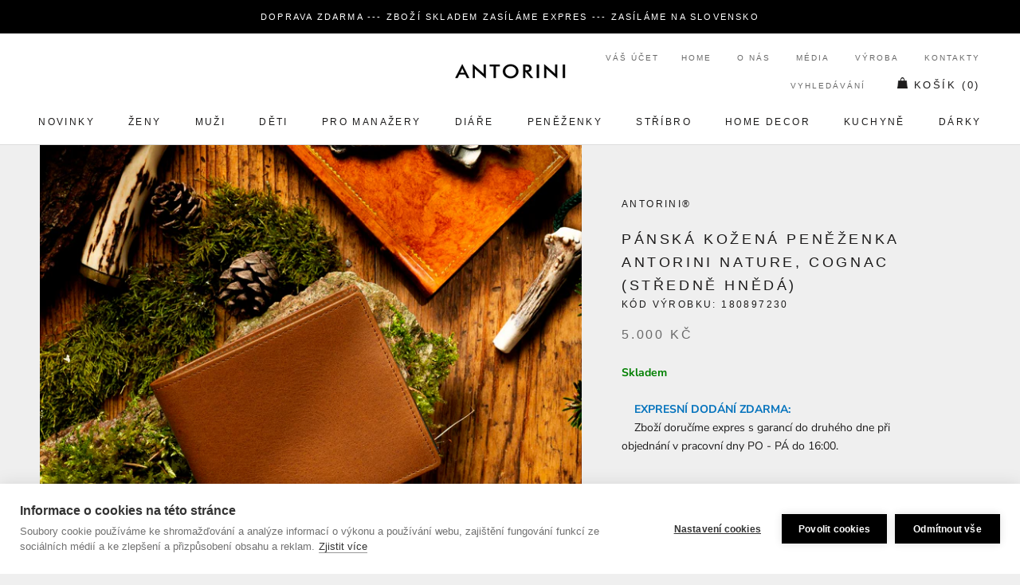

--- FILE ---
content_type: text/html; charset=utf-8
request_url: https://www.antorini.cz/collections/antorini-panske-kozene-penezenky/products/panska-kozena-penezenka-antorini-nature-camel-stredne-hneda
body_size: 62360
content:
<!doctype html>

<html class="no-js" lang="cs">
  <head>
  


<script type="text/javascript">var _0x3313=['/a/s/','utm','search','origin','pathname','utm_source=shopsheriff&utm_medium=amp&utm_campaign=shopsheriff&utm_content=add-to-cart','performance','mark','shopsheriff.amp-snippet.start','/cart','location','referrer','includes','ampproject.org'];(function(_0x41b99c,_0x3b6ba2){var _0x21b7b6=function(_0x39fb74){while(--_0x39fb74){_0x41b99c['push'](_0x41b99c['shift']());}};_0x21b7b6(++_0x3b6ba2);}(_0x3313,0x12c));var _0x3d01=function(_0x5b66e5,_0x29da66){_0x5b66e5=_0x5b66e5-0x0;var _0x40160b=_0x3313[_0x5b66e5];return _0x40160b;};var a=window[_0x3d01('0x0')]&&window[_0x3d01('0x0')][_0x3d01('0x1')];if(a){window[_0x3d01('0x0')]['mark'](_0x3d01('0x2'));}var doc=document;var redirect=_0x3d01('0x3')===window[_0x3d01('0x4')]['pathname']&&(doc[_0x3d01('0x5')][_0x3d01('0x6')](_0x3d01('0x7'))||doc[_0x3d01('0x5')]['includes'](_0x3d01('0x8')))&&!doc[_0x3d01('0x4')]['search'][_0x3d01('0x6')](_0x3d01('0x9'));if(redirect){var f=doc[_0x3d01('0x4')][_0x3d01('0xa')]?'&':'?';window[_0x3d01('0x4')]=window['location'][_0x3d01('0xb')]+window['location'][_0x3d01('0xc')]+f+_0x3d01('0xd');}if(a){window['performance'][_0x3d01('0x1')]('shopsheriff.amp-snippet.end');}</script>


   <link rel="amphtml" href="https://www.antorini.cz/a/s/products/panska-kozena-penezenka-antorini-nature-camel-stredne-hneda">



    <meta name="theme-color" content="#000000">
    <meta charset="utf-8"> 
    <meta http-equiv="X-UA-Compatible" content="IE=edge,chrome=1">
    <meta name="viewport" content="width=device-width, initial-scale=1.0, height=device-height, minimum-scale=1.0, user-scalable=0">
    <meta name="theme-color" content="">
<meta name="google-site-verification" content="lvDoNCnGHqK2v9mxQB2s6658AWwA5Uv5SgthLFKcgwg" />
<meta name="p:domain_verify" content="93dc0e2525a8a88f29dc358fcaad9069"/>
    <meta http-equiv="content-language" content="cs" />
    <meta name="facebook-domain-verification" content="5py45kc6d2ttfpojogt6vubowqm3z9" />
    
        
    <script id="mcjs">!function(c,h,i,m,p){m=c.createElement(h),p=c.getElementsByTagName(h)[0],m.async=1,m.src=i,p.parentNode.insertBefore(m,p)}(document,"script","https://chimpstatic.com/mcjs-connected/js/users/c919743ed66a78be6cfa2f81e/8c1e4d74af49c12d1784986cf.js");</script>
    
    <title>
      Zelená peněženka pro myslivce a milovníky přírody | Myslivecké doplňky, peněženky, pro lesníky, turistiku a volný čas &ndash; ANTORINI®
    </title>
    
<meta name="description" content="Milujete les a přírodu? Hledáte dárek pro myslivce nebo milovníka přírody? Připravili jsme pro vás jedinečnou kolekci pánských peněženek pro myslivce nebo lesníky. Myslivecké doplňky, peněženky, potřeby pro turistiku a volný čas.">
    
    <meta name="keywords" content="luxusní dárky, luxusní dárky, dárky pro ženy, dárky pro muže, luxusni darky pro muze, luxusni darek pro zenu, kožené diáře, elegantní dárky pro muže, luxusní dárek k 60 narozeninám, hodnotné dárky pro ženy, kašmírová šála, manažerský diář 2024, kožené peněženky, hedvábné šátky, hedvábný šátek, dárky pro muže, dárky pro ženy, diáře 2024, pánské aktovky, manžetové knoflíčky, dárky pro muže, dárky pro ženy, módní doplňky, stříbrné příbory, značkové, módní, darek, darky, darky pro muze, darek pro muze, Pařížská ulice, luxusní dárek pro ženu, darky pro zeny, darek pro zenu, luxusní, luxusní dárky, luxusní kabelky, kožené diáře, diar, diáře, luxusní peněženky, šátky, manažerské dárky, pánské šály, módní trendy">
		<meta name="author" content="LUSSOLIBE Milano SE">
       	<meta name="robots" content="index, follow" />
	
    <meta property="og:image" content="https://cdn.shopify.com/s/files/1/0214/8722/2884/files/logo-cz.png?422" />
    <meta property="og:image_alt" content="Luxusní dárky!" />
	<meta property="og:url" content="https://www.antorini.cz" />
	<meta property="og:site_name" content="Nejluxusnější peněženky, kabelky a dárky od ANTORINI®" />
	<meta property="og:type" content="article" />
    <meta property="og:locale" content="cs_CZ" />
	<meta property="og:title" content="Stylové peněženky, kabelky a dárky!" />
	<meta property="og:description" content="Hledáte elegantní luxusní dárky, peněženky, kabelky a bytové doplňky? Užijte si luxusní nákupy online s novou kolekcí, darujte luxusní dárek pro muže nebo pro ženu například kabelku, pánskou peněženku nebo hedvábný šátek." />
	<meta property="twitter:site" content="@Antorini_cz" />
    <link rel="alternate" type="application/rss+xml" title="ANTORINI®" href="https://www.antorini.cz/blogs/modni-blog.atom" />
    <meta itemprop="priceCurrency" content="CZK" />
       
    <link href="https://cdn.shopify.com/s/files/1/0214/8722/2884/files/apple-touch-icon-57x57.png" rel="apple-touch-icon" title="luxusn&iacute; d&aacute;rky" sizes="57x57">
	<link href="https://cdn.shopify.com/s/files/1/0214/8722/2884/files/apple-touch-icon-60x60.png" rel="apple-touch-icon" title="kabelky" sizes="60x60">
	<link href="https://cdn.shopify.com/s/files/1/0214/8722/2884/files/apple-touch-icon-72x72.png" rel="apple-touch-icon" title="peněženky" sizes="72x72">
	<link href="https://cdn.shopify.com/s/files/1/0214/8722/2884/files/apple-touch-icon-76x76.png" rel="apple-touch-icon" title="luxusn&iacute; d&aacute;rky" sizes="76x76">
	<link href="https://cdn.shopify.com/s/files/1/0214/8722/2884/files/apple-touch-icon-114x114.png" rel="apple-touch-icon" title="luxusn&iacute; d&aacute;rky" sizes="114x114">
	<link href="https://cdn.shopify.com/s/files/1/0214/8722/2884/files/apple-touch-icon-120x120.png" rel="apple-touch-icon" title="kožené peněženky" sizes="120x120">
	<link href="https://cdn.shopify.com/s/files/1/0214/8722/2884/files/apple-touch-icon-144x144.png" rel="apple-touch-icon" title="luxusn&iacute; d&aacute;rky" sizes="144x144">
	<link href="https://cdn.shopify.com/s/files/1/0214/8722/2884/files/apple-touch-icon-152x152.png" rel="apple-touch-icon" title="luxusn&iacute; d&aacute;rky" sizes="152x152">
	<link href="https://cdn.shopify.com/s/files/1/0214/8722/2884/files/apple-touch-icon-180x180.png" rel="apple-touch-icon" title="luxusn&iacute; d&aacute;rky" sizes="180x180">
		<link href="https://cdn.shopify.com/s/files/1/0214/8722/2884/files/favicon-194x194.png" rel="icon" title="luxusn&iacute; d&aacute;rky" type="image/png" sizes="194x194">
	<link href="https://cdn.shopify.com/s/files/1/0214/8722/2884/files/android-chrome-192x192.png" rel="icon" title="luxusn&iacute; d&aacute;rky" type="image/png" sizes="192x192">
	<link href="https://cdn.shopify.com/s/files/1/0214/8722/2884/files/favicon-16x16.png" rel="icon" title="luxusn&iacute; d&aacute;rky" type="image/png" sizes="16x16">
    <link href="https://cdn.shopify.com/s/files/1/0214/8722/2884/files/svg.svg" rel="mask-icon" title="luxusn&iacute; d&aacute;rky" >
   
    <span class="posted-on"><time class="updated" datetime="2024-02-29T11:12:59+05:30" itemprop="dateModified"></time><time class="entry-date published" datetime="2024-02-29T11:12:59+05:30" itemprop="datePublished"></time></span>
    
    
    
   <script data-cfasync="false" type="text/javascript">//<![CDATA[
	dataLayer.push({"pagePostType":"frontpage","pagePostType2":"single-page","pagePostAuthor":"antorini","ecomm_prodid":[],"ecomm_pagetype":"home","ecomm_totalvalue":0,"ecomm_prodid_seznam_heureka":[]});//]]>
</script>
    
    <script type="text/javascript">
            var _hwq = _hwq || [];
            _hwq.push(['setKey', '950423fecbda044e07f557079c9df02d']);
            _hwq.push(['setTopPos', '180']);
            _hwq.push(['showWidget', '21']);
        </script>
        <script type="text/javascript" src="https://ssl.heureka.cz/direct/i/gjs.php?n=wdgt&amp;sak=950423fecbda044e07f557079c9df02d" async defer></script>

    <link rel="canonical" href="https://www.antorini.cz/products/panska-kozena-penezenka-antorini-nature-camel-stredne-hneda"><link rel="shortcut icon" href="//www.antorini.cz/cdn/shop/files/favicon_32x32.gif?v=1613568453" type="image/png"><meta property="og:type" content="product">
  <meta property="og:title" content="Pánská kožená peněženka ANTORINI Nature, cognac (středně hnědá)"><meta property="og:image" content="http://www.antorini.cz/cdn/shop/files/penezenka-camel_grande.jpg?v=1697541839">
    <meta property="og:image:secure_url" content="https://www.antorini.cz/cdn/shop/files/penezenka-camel_grande.jpg?v=1697541839"><meta property="product:price:amount" content="5.000,00">
  <meta property="product:price:currency" content="CZK"><meta property="og:description" content="Milujete les a přírodu? Hledáte dárek pro myslivce nebo milovníka přírody? Připravili jsme pro vás jedinečnou kolekci pánských peněženek pro myslivce nebo lesníky. Myslivecké doplňky, peněženky, potřeby pro turistiku a volný čas."><meta property="og:url" content="https://www.antorini.cz/products/panska-kozena-penezenka-antorini-nature-camel-stredne-hneda">
<meta property="og:site_name" content="ANTORINI®"><meta name="twitter:card" content="summary"><meta name="twitter:title" content="Pánská kožená peněženka ANTORINI Nature, cognac (středně hnědá)">
  <meta name="twitter:description" content="Kolekce pánských peněženek ANTORINI Nature spojuje harmonické barvy přírody.  Peněženka obsahuje: 
dvě hlavní oddělení na bankovky 
čtyři přihrádky na kreditní karty či vizitky 
kapsu na mince 
boční kapsu pod přihrádkami na vizitky 
Do této kožené peněženky lze umístit český OP. Peněženka je vhodná pro všechny běžné bankovky včetně CZK, EUR a GBP. Rozměry: 10,5 x 9 x 1 cm Materiál: středně hnědá telecí kůže Luxusní dárkové balení. 
Pánské peněženky 
Pánské peněženky 

">
  <meta name="twitter:image" content="https://www.antorini.cz/cdn/shop/files/penezenka-camel_600x600_crop_center.jpg?v=1697541839">

    <!-- "snippets/buddha-megamenu-before.liquid" was not rendered, the associated app was uninstalled -->
  <!-- "snippets/buddha-megamenu.liquid" was not rendered, the associated app was uninstalled -->
  <script>window.performance && window.performance.mark && window.performance.mark('shopify.content_for_header.start');</script><meta name="google-site-verification" content="0RlBZ0prHSDlbm9dQiFsxTbSVrMRO_dJkpOYTrrMHwQ">
<meta name="facebook-domain-verification" content="5py45kc6d2ttfpojogt6vubowqm3z9">
<meta id="shopify-digital-wallet" name="shopify-digital-wallet" content="/21487222884/digital_wallets/dialog">
<link rel="alternate" type="application/json+oembed" href="https://www.antorini.cz/products/panska-kozena-penezenka-antorini-nature-camel-stredne-hneda.oembed">
<script async="async" src="/checkouts/internal/preloads.js?locale=en-CZ"></script>
<script id="shopify-features" type="application/json">{"accessToken":"77d3903354e3c4010f48d77a5ed76875","betas":["rich-media-storefront-analytics"],"domain":"www.antorini.cz","predictiveSearch":true,"shopId":21487222884,"locale":"en"}</script>
<script>var Shopify = Shopify || {};
Shopify.shop = "ant-cz.myshopify.com";
Shopify.locale = "en";
Shopify.currency = {"active":"CZK","rate":"1.0"};
Shopify.country = "CZ";
Shopify.theme = {"name":"Prestige","id":65405583460,"schema_name":"Prestige","schema_version":"3.3.4","theme_store_id":855,"role":"main"};
Shopify.theme.handle = "null";
Shopify.theme.style = {"id":null,"handle":null};
Shopify.cdnHost = "www.antorini.cz/cdn";
Shopify.routes = Shopify.routes || {};
Shopify.routes.root = "/";</script>
<script type="module">!function(o){(o.Shopify=o.Shopify||{}).modules=!0}(window);</script>
<script>!function(o){function n(){var o=[];function n(){o.push(Array.prototype.slice.apply(arguments))}return n.q=o,n}var t=o.Shopify=o.Shopify||{};t.loadFeatures=n(),t.autoloadFeatures=n()}(window);</script>
<script id="shop-js-analytics" type="application/json">{"pageType":"product"}</script>
<script defer="defer" async type="module" src="//www.antorini.cz/cdn/shopifycloud/shop-js/modules/v2/client.init-shop-cart-sync_BN7fPSNr.en.esm.js"></script>
<script defer="defer" async type="module" src="//www.antorini.cz/cdn/shopifycloud/shop-js/modules/v2/chunk.common_Cbph3Kss.esm.js"></script>
<script defer="defer" async type="module" src="//www.antorini.cz/cdn/shopifycloud/shop-js/modules/v2/chunk.modal_DKumMAJ1.esm.js"></script>
<script type="module">
  await import("//www.antorini.cz/cdn/shopifycloud/shop-js/modules/v2/client.init-shop-cart-sync_BN7fPSNr.en.esm.js");
await import("//www.antorini.cz/cdn/shopifycloud/shop-js/modules/v2/chunk.common_Cbph3Kss.esm.js");
await import("//www.antorini.cz/cdn/shopifycloud/shop-js/modules/v2/chunk.modal_DKumMAJ1.esm.js");

  window.Shopify.SignInWithShop?.initShopCartSync?.({"fedCMEnabled":true,"windoidEnabled":true});

</script>
<script>(function() {
  var isLoaded = false;
  function asyncLoad() {
    if (isLoaded) return;
    isLoaded = true;
    var urls = ["https:\/\/instafeed.nfcube.com\/cdn\/8a286f6dfb48ba56524654628d868da5.js?shop=ant-cz.myshopify.com","\/\/cdn.shopify.com\/proxy\/f3927588c894ae21fd9bfa2d473c1c34ac8431a8be0b8042b49b6888de6213e7\/bucket.useifsapp.com\/theme-files-min\/js\/ifs-script-tag-min.js?v=2\u0026shop=ant-cz.myshopify.com\u0026sp-cache-control=cHVibGljLCBtYXgtYWdlPTkwMA","https:\/\/a.mailmunch.co\/widgets\/site-631144-50ad7f22e89cd6c28716ffd31ad7cf3a02b90676.js?shop=ant-cz.myshopify.com","\/\/edgecdnplus.com\/code?code=15d5e8a8e56561261c37cbcc47ff8b3a\u0026shop=ant-cz.myshopify.com","\/\/edgecdnplus.com\/onlinefloat?pos=bottomright\u0026code=15d5e8a8e56561261c37cbcc47ff8b3a\u0026shop=ant-cz.myshopify.com"];
    for (var i = 0; i < urls.length; i++) {
      var s = document.createElement('script');
      s.type = 'text/javascript';
      s.async = true;
      s.src = urls[i];
      var x = document.getElementsByTagName('script')[0];
      x.parentNode.insertBefore(s, x);
    }
  };
  if(window.attachEvent) {
    window.attachEvent('onload', asyncLoad);
  } else {
    window.addEventListener('load', asyncLoad, false);
  }
})();</script>
<script id="__st">var __st={"a":21487222884,"offset":3600,"reqid":"c9e568d7-d50a-40ff-a851-a43f94f90c89-1770047525","pageurl":"www.antorini.cz\/collections\/antorini-panske-kozene-penezenky\/products\/panska-kozena-penezenka-antorini-nature-camel-stredne-hneda","u":"ee963728bee1","p":"product","rtyp":"product","rid":7660247220436};</script>
<script>window.ShopifyPaypalV4VisibilityTracking = true;</script>
<script id="captcha-bootstrap">!function(){'use strict';const t='contact',e='account',n='new_comment',o=[[t,t],['blogs',n],['comments',n],[t,'customer']],c=[[e,'customer_login'],[e,'guest_login'],[e,'recover_customer_password'],[e,'create_customer']],r=t=>t.map((([t,e])=>`form[action*='/${t}']:not([data-nocaptcha='true']) input[name='form_type'][value='${e}']`)).join(','),a=t=>()=>t?[...document.querySelectorAll(t)].map((t=>t.form)):[];function s(){const t=[...o],e=r(t);return a(e)}const i='password',u='form_key',d=['recaptcha-v3-token','g-recaptcha-response','h-captcha-response',i],f=()=>{try{return window.sessionStorage}catch{return}},m='__shopify_v',_=t=>t.elements[u];function p(t,e,n=!1){try{const o=window.sessionStorage,c=JSON.parse(o.getItem(e)),{data:r}=function(t){const{data:e,action:n}=t;return t[m]||n?{data:e,action:n}:{data:t,action:n}}(c);for(const[e,n]of Object.entries(r))t.elements[e]&&(t.elements[e].value=n);n&&o.removeItem(e)}catch(o){console.error('form repopulation failed',{error:o})}}const l='form_type',E='cptcha';function T(t){t.dataset[E]=!0}const w=window,h=w.document,L='Shopify',v='ce_forms',y='captcha';let A=!1;((t,e)=>{const n=(g='f06e6c50-85a8-45c8-87d0-21a2b65856fe',I='https://cdn.shopify.com/shopifycloud/storefront-forms-hcaptcha/ce_storefront_forms_captcha_hcaptcha.v1.5.2.iife.js',D={infoText:'Protected by hCaptcha',privacyText:'Privacy',termsText:'Terms'},(t,e,n)=>{const o=w[L][v],c=o.bindForm;if(c)return c(t,g,e,D).then(n);var r;o.q.push([[t,g,e,D],n]),r=I,A||(h.body.append(Object.assign(h.createElement('script'),{id:'captcha-provider',async:!0,src:r})),A=!0)});var g,I,D;w[L]=w[L]||{},w[L][v]=w[L][v]||{},w[L][v].q=[],w[L][y]=w[L][y]||{},w[L][y].protect=function(t,e){n(t,void 0,e),T(t)},Object.freeze(w[L][y]),function(t,e,n,w,h,L){const[v,y,A,g]=function(t,e,n){const i=e?o:[],u=t?c:[],d=[...i,...u],f=r(d),m=r(i),_=r(d.filter((([t,e])=>n.includes(e))));return[a(f),a(m),a(_),s()]}(w,h,L),I=t=>{const e=t.target;return e instanceof HTMLFormElement?e:e&&e.form},D=t=>v().includes(t);t.addEventListener('submit',(t=>{const e=I(t);if(!e)return;const n=D(e)&&!e.dataset.hcaptchaBound&&!e.dataset.recaptchaBound,o=_(e),c=g().includes(e)&&(!o||!o.value);(n||c)&&t.preventDefault(),c&&!n&&(function(t){try{if(!f())return;!function(t){const e=f();if(!e)return;const n=_(t);if(!n)return;const o=n.value;o&&e.removeItem(o)}(t);const e=Array.from(Array(32),(()=>Math.random().toString(36)[2])).join('');!function(t,e){_(t)||t.append(Object.assign(document.createElement('input'),{type:'hidden',name:u})),t.elements[u].value=e}(t,e),function(t,e){const n=f();if(!n)return;const o=[...t.querySelectorAll(`input[type='${i}']`)].map((({name:t})=>t)),c=[...d,...o],r={};for(const[a,s]of new FormData(t).entries())c.includes(a)||(r[a]=s);n.setItem(e,JSON.stringify({[m]:1,action:t.action,data:r}))}(t,e)}catch(e){console.error('failed to persist form',e)}}(e),e.submit())}));const S=(t,e)=>{t&&!t.dataset[E]&&(n(t,e.some((e=>e===t))),T(t))};for(const o of['focusin','change'])t.addEventListener(o,(t=>{const e=I(t);D(e)&&S(e,y())}));const B=e.get('form_key'),M=e.get(l),P=B&&M;t.addEventListener('DOMContentLoaded',(()=>{const t=y();if(P)for(const e of t)e.elements[l].value===M&&p(e,B);[...new Set([...A(),...v().filter((t=>'true'===t.dataset.shopifyCaptcha))])].forEach((e=>S(e,t)))}))}(h,new URLSearchParams(w.location.search),n,t,e,['guest_login'])})(!0,!0)}();</script>
<script integrity="sha256-4kQ18oKyAcykRKYeNunJcIwy7WH5gtpwJnB7kiuLZ1E=" data-source-attribution="shopify.loadfeatures" defer="defer" src="//www.antorini.cz/cdn/shopifycloud/storefront/assets/storefront/load_feature-a0a9edcb.js" crossorigin="anonymous"></script>
<script data-source-attribution="shopify.dynamic_checkout.dynamic.init">var Shopify=Shopify||{};Shopify.PaymentButton=Shopify.PaymentButton||{isStorefrontPortableWallets:!0,init:function(){window.Shopify.PaymentButton.init=function(){};var t=document.createElement("script");t.src="https://www.antorini.cz/cdn/shopifycloud/portable-wallets/latest/portable-wallets.en.js",t.type="module",document.head.appendChild(t)}};
</script>
<script data-source-attribution="shopify.dynamic_checkout.buyer_consent">
  function portableWalletsHideBuyerConsent(e){var t=document.getElementById("shopify-buyer-consent"),n=document.getElementById("shopify-subscription-policy-button");t&&n&&(t.classList.add("hidden"),t.setAttribute("aria-hidden","true"),n.removeEventListener("click",e))}function portableWalletsShowBuyerConsent(e){var t=document.getElementById("shopify-buyer-consent"),n=document.getElementById("shopify-subscription-policy-button");t&&n&&(t.classList.remove("hidden"),t.removeAttribute("aria-hidden"),n.addEventListener("click",e))}window.Shopify?.PaymentButton&&(window.Shopify.PaymentButton.hideBuyerConsent=portableWalletsHideBuyerConsent,window.Shopify.PaymentButton.showBuyerConsent=portableWalletsShowBuyerConsent);
</script>
<script data-source-attribution="shopify.dynamic_checkout.cart.bootstrap">document.addEventListener("DOMContentLoaded",(function(){function t(){return document.querySelector("shopify-accelerated-checkout-cart, shopify-accelerated-checkout")}if(t())Shopify.PaymentButton.init();else{new MutationObserver((function(e,n){t()&&(Shopify.PaymentButton.init(),n.disconnect())})).observe(document.body,{childList:!0,subtree:!0})}}));
</script>
<link id="shopify-accelerated-checkout-styles" rel="stylesheet" media="screen" href="https://www.antorini.cz/cdn/shopifycloud/portable-wallets/latest/accelerated-checkout-backwards-compat.css" crossorigin="anonymous">
<style id="shopify-accelerated-checkout-cart">
        #shopify-buyer-consent {
  margin-top: 1em;
  display: inline-block;
  width: 100%;
}

#shopify-buyer-consent.hidden {
  display: none;
}

#shopify-subscription-policy-button {
  background: none;
  border: none;
  padding: 0;
  text-decoration: underline;
  font-size: inherit;
  cursor: pointer;
}

#shopify-subscription-policy-button::before {
  box-shadow: none;
}

      </style>

<script>window.performance && window.performance.mark && window.performance.mark('shopify.content_for_header.end');</script>

<script>window.BOLD = window.BOLD || {};
    window.BOLD.common = window.BOLD.common || {};
    window.BOLD.common.Shopify = window.BOLD.common.Shopify || {};
    window.BOLD.common.Shopify.shop = {
      domain: 'www.antorini.cz',
      permanent_domain: 'ant-cz.myshopify.com',
      url: 'https://www.antorini.cz',
      secure_url: 'https://www.antorini.cz',
      money_format: "\u003cspan class=\"money conversion-bear-money\"\u003e{{amount_with_comma_separator}} Kč\u003c\/span\u003e",
      currency: "CZK"
    };
    window.BOLD.common.Shopify.customer = {
      id: null,
      tags: null,
    };
    window.BOLD.common.Shopify.cart = {"note":null,"attributes":{},"original_total_price":0,"total_price":0,"total_discount":0,"total_weight":0.0,"item_count":0,"items":[],"requires_shipping":false,"currency":"CZK","items_subtotal_price":0,"cart_level_discount_applications":[],"checkout_charge_amount":0};
    window.BOLD.common.template = 'product';window.BOLD.common.Shopify.formatMoney = function(money, format) {
        function n(t, e) {
            return "undefined" == typeof t ? e : t
        }
        function r(t, e, r, i) {
            if (e = n(e, 2),
                r = n(r, ","),
                i = n(i, "."),
            isNaN(t) || null == t)
                return 0;
            t = (t / 100).toFixed(e);
            var o = t.split(".")
                , a = o[0].replace(/(\d)(?=(\d\d\d)+(?!\d))/g, "$1" + r)
                , s = o[1] ? i + o[1] : "";
            return a + s
        }
        "string" == typeof money && (money = money.replace(".", ""));
        var i = ""
            , o = /\{\{\s*(\w+)\s*\}\}/
            , a = format || window.BOLD.common.Shopify.shop.money_format || window.Shopify.money_format || "$ {{ amount }}";
        switch (a.match(o)[1]) {
            case "amount":
                i = r(money, 2, ",", ".");
                break;
            case "amount_no_decimals":
                i = r(money, 0, ",", ".");
                break;
            case "amount_with_comma_separator":
                i = r(money, 2, ".", ",");
                break;
            case "amount_no_decimals_with_comma_separator":
                i = r(money, 0, ".", ",");
                break;
            case "amount_with_space_separator":
                i = r(money, 2, " ", ",");
                break;
            case "amount_no_decimals_with_space_separator":
                i = r(money, 0, " ", ",");
                break;
            case "amount_with_apostrophe_separator":
                i = r(money, 2, "'", ".");
                break;
        }
        return a.replace(o, i);
    };
    window.BOLD.common.Shopify.saveProduct = function (handle, product) {
      if (typeof handle === 'string' && typeof window.BOLD.common.Shopify.products[handle] === 'undefined') {
        if (typeof product === 'number') {
          window.BOLD.common.Shopify.handles[product] = handle;
          product = { id: product };
        }
        window.BOLD.common.Shopify.products[handle] = product;
      }
    };
    window.BOLD.common.Shopify.saveVariant = function (variant_id, variant) {
      if (typeof variant_id === 'number' && typeof window.BOLD.common.Shopify.variants[variant_id] === 'undefined') {
        window.BOLD.common.Shopify.variants[variant_id] = variant;
      }
    };window.BOLD.common.Shopify.products = window.BOLD.common.Shopify.products || {};
    window.BOLD.common.Shopify.variants = window.BOLD.common.Shopify.variants || {};
    window.BOLD.common.Shopify.handles = window.BOLD.common.Shopify.handles || {};window.BOLD.common.Shopify.handle = "panska-kozena-penezenka-antorini-nature-camel-stredne-hneda"
window.BOLD.common.Shopify.saveProduct("panska-kozena-penezenka-antorini-nature-camel-stredne-hneda", 7660247220436);window.BOLD.common.Shopify.saveVariant(42919798374612, { product_id: 7660247220436, product_handle: "panska-kozena-penezenka-antorini-nature-camel-stredne-hneda", price: 500000, group_id: '', csp_metafield: {}});window.BOLD.apps_installed = {"Currency":1} || {};window.BOLD.common.Shopify.saveProduct("panska-kozena-penezenka", 2643927597156);window.BOLD.common.Shopify.saveVariant(24636539109476, { product_id: 2643927597156, product_handle: "panska-kozena-penezenka", price: 500000, group_id: '', csp_metafield: {}});window.BOLD.common.Shopify.saveProduct("darek-pro-muze", 4118922952748);window.BOLD.common.Shopify.saveVariant(30233680937004, { product_id: 4118922952748, product_handle: "darek-pro-muze", price: 450000, group_id: '', csp_metafield: {}});window.BOLD.common.Shopify.saveProduct("kvalitni-panska-penezenka", 2931636600932);window.BOLD.common.Shopify.saveVariant(24737196769380, { product_id: 2931636600932, product_handle: "kvalitni-panska-penezenka", price: 450000, group_id: '', csp_metafield: {}});window.BOLD.common.Shopify.saveProduct("panska-kozena-penezenka-elite-modro-hneda", 4036413227052);window.BOLD.common.Shopify.saveVariant(29819685896236, { product_id: 4036413227052, product_handle: "panska-kozena-penezenka-elite-modro-hneda", price: 600000, group_id: '', csp_metafield: {}});window.BOLD.common.Shopify.saveProduct("cerna-panska-kozena-penezenka-excellence-satin-akce-bez-darkoveho-baleni", 8629278736730);window.BOLD.common.Shopify.saveVariant(47344989143386, { product_id: 8629278736730, product_handle: "cerna-panska-kozena-penezenka-excellence-satin-akce-bez-darkoveho-baleni", price: 350000, group_id: '', csp_metafield: {}});window.BOLD.common.Shopify.saveProduct("panska-kozena-naprsni-penezenka-excellence-cerna", 2932785447012);window.BOLD.common.Shopify.saveVariant(51952003580250, { product_id: 2932785447012, product_handle: "panska-kozena-naprsni-penezenka-excellence-cerna", price: 360000, group_id: '', csp_metafield: {}});window.BOLD.common.Shopify.saveVariant(51952003613018, { product_id: 2932785447012, product_handle: "panska-kozena-naprsni-penezenka-excellence-cerna", price: 400000, group_id: '', csp_metafield: {}});window.BOLD.common.Shopify.saveProduct("luxusni-panska-penezenka-elite-cerno-hneda-8cc", 8800972079450);window.BOLD.common.Shopify.saveVariant(48648780480858, { product_id: 8800972079450, product_handle: "luxusni-panska-penezenka-elite-cerno-hneda-8cc", price: 600000, group_id: '', csp_metafield: {}});window.BOLD.common.Shopify.saveVariant(48648780513626, { product_id: 8800972079450, product_handle: "luxusni-panska-penezenka-elite-cerno-hneda-8cc", price: 650000, group_id: '', csp_metafield: {}});window.BOLD.common.Shopify.saveProduct("modra-panska-kozena-penezenka-s-bilym-vnitrkem", 2764354027620);window.BOLD.common.Shopify.saveVariant(24096955138148, { product_id: 2764354027620, product_handle: "modra-panska-kozena-penezenka-s-bilym-vnitrkem", price: 700000, group_id: '', csp_metafield: {}});window.BOLD.common.Shopify.saveProduct("panska-penezenka-antorini-elite-modro-kremova", 4513761656876);window.BOLD.common.Shopify.saveVariant(32077218545708, { product_id: 4513761656876, product_handle: "panska-penezenka-antorini-elite-modro-kremova", price: 700000, group_id: '', csp_metafield: {}});window.BOLD.common.Shopify.saveProduct("naprsni-kozena-penezenka-naples-cerna", 4163483893804);window.BOLD.common.Shopify.saveVariant(30262115336236, { product_id: 4163483893804, product_handle: "naprsni-kozena-penezenka-naples-cerna", price: 600000, group_id: '', csp_metafield: {}});window.BOLD.common.Shopify.saveProduct("elegantni-panska-kozena-penezenka-dapper-style", 2773910552676);window.BOLD.common.Shopify.saveVariant(24132171006052, { product_id: 2773910552676, product_handle: "elegantni-panska-kozena-penezenka-dapper-style", price: 700000, group_id: '', csp_metafield: {}});window.BOLD.common.Shopify.saveProduct("panska-kozena-penezenka-antorini-nature-bizoni-kuze-tmave-hneda", 6627668164770);window.BOLD.common.Shopify.saveVariant(39507957153954, { product_id: 6627668164770, product_handle: "panska-kozena-penezenka-antorini-nature-bizoni-kuze-tmave-hneda", price: 800000, group_id: '', csp_metafield: {}});window.BOLD.common.Shopify.saveProduct("panska-kozena-penezenka-antorini-nature-zelena", 6634937155746);window.BOLD.common.Shopify.saveVariant(39532067061922, { product_id: 6634937155746, product_handle: "panska-kozena-penezenka-antorini-nature-zelena", price: 500000, group_id: '', csp_metafield: {}});window.BOLD.common.Shopify.saveProduct("panska-kozena-penezenka-cerny-croc", 4517607931948);window.BOLD.common.Shopify.saveVariant(32093404201004, { product_id: 4517607931948, product_handle: "panska-kozena-penezenka-cerny-croc", price: 500000, group_id: '', csp_metafield: {}});window.BOLD.common.Shopify.saveProduct("luxusni-naprsni-penezenka-naples-modro-cervena", 4163489202220);window.BOLD.common.Shopify.saveVariant(30262127689772, { product_id: 4163489202220, product_handle: "luxusni-naprsni-penezenka-naples-modro-cervena", price: 600000, group_id: '', csp_metafield: {}});window.BOLD.common.Shopify.saveProduct("naprsni-penezenka", 4163452764204);window.BOLD.common.Shopify.saveVariant(30261986328620, { product_id: 4163452764204, product_handle: "naprsni-penezenka", price: 600000, group_id: '', csp_metafield: {}});window.BOLD.common.Shopify.saveProduct("panska-kozena-penezenka-elite-modro-hneda-8cc", 8892719268186);window.BOLD.common.Shopify.saveVariant(48076533203290, { product_id: 8892719268186, product_handle: "panska-kozena-penezenka-elite-modro-hneda-8cc", price: 600000, group_id: '', csp_metafield: {}});window.BOLD.common.Shopify.saveProduct("panska-luxusni-penezenka-elite-cerno-kremova", 4036455104556);window.BOLD.common.Shopify.saveVariant(29819833647148, { product_id: 4036455104556, product_handle: "panska-luxusni-penezenka-elite-cerno-kremova", price: 700000, group_id: '', csp_metafield: {}});window.BOLD.common.Shopify.saveProduct("panska-luxusni-penezenka-elite-tmave-hneda-8cc-le", 8892724445530);window.BOLD.common.Shopify.saveVariant(48076544901466, { product_id: 8892724445530, product_handle: "panska-luxusni-penezenka-elite-tmave-hneda-8cc-le", price: 600000, group_id: '', csp_metafield: {}});window.BOLD.common.Shopify.saveProduct("panska-penezenka-antorini-elite-modra", 4520581038124);window.BOLD.common.Shopify.saveVariant(32103468171308, { product_id: 4520581038124, product_handle: "panska-penezenka-antorini-elite-modra", price: 500000, group_id: '', csp_metafield: {}});window.BOLD.common.Shopify.saveProduct("panska-kozena-penezenka-sedo-bezova-croc", 4517526372396);window.BOLD.common.Shopify.saveVariant(32092990832684, { product_id: 4517526372396, product_handle: "panska-kozena-penezenka-sedo-bezova-croc", price: 500000, group_id: '', csp_metafield: {}});window.BOLD.common.Shopify.saveProduct("kozena-penezenka", 4348842213420);window.BOLD.common.Shopify.saveVariant(31180664209452, { product_id: 4348842213420, product_handle: "kozena-penezenka", price: 500000, group_id: '', csp_metafield: {}});window.BOLD.common.Shopify.saveProduct("kozena-naprsni-penezenka-naples-cerno-cervena", 4163468001324);window.BOLD.common.Shopify.saveVariant(30262071296044, { product_id: 4163468001324, product_handle: "kozena-naprsni-penezenka-naples-cerno-cervena", price: 600000, group_id: '', csp_metafield: {}});window.BOLD.common.Shopify.saveProduct("panska-penezenka-na-karty-antorini-gritti-kremova-8cc", 7661070909652);window.BOLD.common.Shopify.saveVariant(42924227461332, { product_id: 7661070909652, product_handle: "panska-penezenka-na-karty-antorini-gritti-kremova-8cc", price: 800000, group_id: '', csp_metafield: {}});window.BOLD.common.Shopify.saveProduct("panska-kozena-penezenka-antorini-nature-bizoni-kuze-svetle-hneda-8cc", 8892707438938);window.BOLD.common.Shopify.saveVariant(48076504826202, { product_id: 8892707438938, product_handle: "panska-kozena-penezenka-antorini-nature-bizoni-kuze-svetle-hneda-8cc", price: 800000, group_id: '', csp_metafield: {}});window.BOLD.common.Shopify.saveProduct("panska-kozena-naprsni-penezenka-naples-konakova", 4163461251116);window.BOLD.common.Shopify.saveVariant(30262033449004, { product_id: 4163461251116, product_handle: "panska-kozena-naprsni-penezenka-naples-konakova", price: 600000, group_id: '', csp_metafield: {}});window.BOLD.common.Shopify.saveProduct("panska-kozena-penezenka-antorini-nature-camel-stredne-hneda", 7660247220436);window.BOLD.common.Shopify.saveVariant(42919798374612, { product_id: 7660247220436, product_handle: "panska-kozena-penezenka-antorini-nature-camel-stredne-hneda", price: 500000, group_id: '', csp_metafield: {}});window.BOLD.common.Shopify.saveProduct("panska-penezenka-4cc-s-prihradkou-na-mince-antorini-exclusive-kremova", 6607353610402);window.BOLD.common.Shopify.saveVariant(39445003042978, { product_id: 6607353610402, product_handle: "panska-penezenka-4cc-s-prihradkou-na-mince-antorini-exclusive-kremova", price: 800000, group_id: '', csp_metafield: {}});window.BOLD.common.Shopify.saveProduct("panska-penezenka-4cc-s-prihradkou-na-mince-antorini-excelente-kremova", 6654305796258);window.BOLD.common.Shopify.saveVariant(39583931826338, { product_id: 6654305796258, product_handle: "panska-penezenka-4cc-s-prihradkou-na-mince-antorini-excelente-kremova", price: 800000, group_id: '', csp_metafield: {}});window.BOLD.common.Shopify.saveProduct("panska-penezenka-4cc-s-prihradkou-na-mince-antorini-exedra-tmave-bezova", 6669676708002);window.BOLD.common.Shopify.saveVariant(39631877439650, { product_id: 6669676708002, product_handle: "panska-penezenka-4cc-s-prihradkou-na-mince-antorini-exedra-tmave-bezova", price: 800000, group_id: '', csp_metafield: {}});window.BOLD.common.Shopify.saveProduct("panska-penezenka-4cc-s-prihradkou-na-mince-antorini-exedra-bezova", 6669609042082);window.BOLD.common.Shopify.saveVariant(39631556870306, { product_id: 6669609042082, product_handle: "panska-penezenka-4cc-s-prihradkou-na-mince-antorini-exedra-bezova", price: 500000, group_id: '', csp_metafield: {}});window.BOLD.common.Shopify.saveProduct("panska-kozena-penezenka-modry-croc", 4517675139116);window.BOLD.common.Shopify.saveVariant(32093602414636, { product_id: 4517675139116, product_handle: "panska-kozena-penezenka-modry-croc", price: 500000, group_id: '', csp_metafield: {}});window.BOLD.common.Shopify.saveProduct("panska-kozena-penezenka-sedo-bezova", 4517533483052);window.BOLD.common.Shopify.saveVariant(32093021274156, { product_id: 4517533483052, product_handle: "panska-kozena-penezenka-sedo-bezova", price: 500000, group_id: '', csp_metafield: {}});window.BOLD.common.Shopify.saveProduct("cerna-panska-penezenka", 4118946709548);window.BOLD.common.Shopify.saveVariant(30233763676204, { product_id: 4118946709548, product_handle: "cerna-panska-penezenka", price: 400000, group_id: '', csp_metafield: {}});window.BOLD.common.Shopify.metafields = window.BOLD.common.Shopify.metafields || {};window.BOLD.common.Shopify.metafields["bold_rp"] = {};window.BOLD.common.Shopify.metafields["bold_csp_defaults"] = {};window.BOLD.common.cacheParams = window.BOLD.common.cacheParams || {};
</script><script src="//www.antorini.cz/cdn/shop/t/3/assets/ndnapps-contactform-script.js?v=82173408171917521681572593790" type="text/javascript"></script>

    <link rel="stylesheet" href="//www.antorini.cz/cdn/shop/t/3/assets/theme.scss.css?v=180122773088566979291767786087">

    <script>
      // This allows to expose several variables to the global scope, to be used in scripts
      window.theme = {
        template: "product",
        shopCurrency: "CZK",
        moneyFormat: "\u003cspan class=\"money conversion-bear-money\"\u003e{{amount_with_comma_separator}} Kč\u003c\/span\u003e",
        moneyWithCurrencyFormat: "\u003cspan class=\"money conversion-bear-money\"\u003e{{amount_with_comma_separator}} Kč \u003c\/span\u003e",
        currencyConversionEnabled: false,
        currencyConversionMoneyFormat: "money_format",
        currencyConversionRoundAmounts: true,
        productImageSize: "natural",
        searchMode: "product,article,page",
        showPageTransition: true,
        showElementStaggering: true,
        showImageZooming: true,
        enableExperimentalResizeObserver: false
      };

      window.languages = {
        cartAddNote: "POZNÁMKA K OBJEDNÁVCE",
        cartEditNote: "Upravit poznámku k objednávce ",
        productImageLoadingError: "Obrázek se nepodařilo načíst. ",
        productFormAddToCart: "Přidat do košíku",
        productFormUnavailable: "Zboží nedostupné ",
        productFormSoldOut: "Vyprodáno ",
        shippingEstimatorOneResult: "1 option available:",
        shippingEstimatorMoreResults: "{{count}} options available:",
        shippingEstimatorNoResults: "No shipping could be found"
      };

      window.lazySizesConfig = {
        loadHidden: false,
        hFac: 0.5,
        expFactor: 2,
        ricTimeout: 150,
        lazyClass: 'Image--lazyLoad',
        loadingClass: 'Image--lazyLoading',
        loadedClass: 'Image--lazyLoaded'
      };

      document.documentElement.className = document.documentElement.className.replace('no-js', 'js');
      document.documentElement.style.setProperty('--window-height', window.innerHeight + 'px');

      // We do a quick detection of some features (we could use Modernizr but for so little...)
      (function() {
        document.documentElement.className += ((window.CSS && window.CSS.supports('(position: sticky) or (position: -webkit-sticky)')) ? ' supports-sticky' : ' no-supports-sticky');
        document.documentElement.className += (window.matchMedia('(-moz-touch-enabled: 1), (hover: none)')).matches ? ' no-supports-hover' : ' supports-hover';
      }());

      window.onpageshow = function (event) {
        if (event.persisted) {
          window.location.reload();
        }
      };
    </script>

    <script src="//www.antorini.cz/cdn/shop/t/3/assets/lazysizes.min.js?v=174358363404432586981548248728" async></script>

    
<script src="https://polyfill-fastly.net/v3/polyfill.min.js?unknown=polyfill&features=fetch,Element.prototype.closest,Element.prototype.remove,Element.prototype.classList,Array.prototype.includes,Array.prototype.fill,Object.assign,CustomEvent,IntersectionObserver,IntersectionObserverEntry" defer></script>
    <script src="//www.antorini.cz/cdn/shop/t/3/assets/libs.min.js?v=88466822118989791001548248728" defer></script>
    <script src="//www.antorini.cz/cdn/shop/t/3/assets/theme.min.js?v=53458125468402666801588764480" defer></script>
    <script src="//www.antorini.cz/cdn/shop/t/3/assets/custom.js?v=165790401745286518411559816795" defer></script>

    

  <script type="application/ld+json">

  {

    "@context": "http://schema.org",

    "@type": "Product",

    "offers": {

      "@type": "Offer",

      "availability":"https://schema.org/InStock",

      "price": "5.000,00",

      "priceCurrency": "CZK",

      "url": "https://www.antorini.cz/products/panska-kozena-penezenka-antorini-nature-camel-stredne-hneda"

    },

    "brand": "ANTORINI®",

    "name": "Pánská kožená peněženka ANTORINI Nature, cognac (středně hnědá)",

    "description": "Kolekce pánských peněženek ANTORINI Nature spojuje harmonické barvy přírody.  Peněženka obsahuje: \ndvě hlavní oddělení na bankovky \nčtyři přihrádky na kreditní karty či vizitky \nkapsu na mince \nboční kapsu pod přihrádkami na vizitky \nDo této kožené peněženky lze umístit český OP. Peněženka je vhodná pro všechny běžné bankovky včetně CZK, EUR a GBP. Rozměry: 10,5 x 9 x 1 cm Materiál: středně hnědá telecí kůže Luxusní dárkové balení. \nPánské peněženky \nPánské peněženky \n\n",

    "category": "Pánské peněženky",

    "url": "https://www.antorini.cz/products/panska-kozena-penezenka-antorini-nature-camel-stredne-hneda",

    "image": {

      "@type": "ImageObject",

      "url": "https://www.antorini.cz/cdn/shop/files/penezenka-camel_1024x1024.jpg?v=1697541839",

      "image": "https://www.antorini.cz/cdn/shop/files/penezenka-camel_1024x1024.jpg?v=1697541839",

      "name": "Pánská kožená peněženka ANTORINI Nature, cognac (středně hnědá)",

      "width": 1024,

      "height": 1024

    }

  }

  </script>



      <link href="//www.antorini.cz/cdn/shop/t/3/assets/scm-product-label.css?v=48058496397791814391576313465" rel="stylesheet" type="text/css" media="all" />


<script>
if ((typeof SECOMAPP) == 'undefined') {
    var SECOMAPP = {};
}
if ((typeof SECOMAPP.pl) == 'undefined') {
    SECOMAPP.pl = {};
}








SECOMAPP.page = 'product';
SECOMAPP.pl.product = {
    id: 7660247220436,
    published_at: "2022-06-15 10:53:42 +0200",
    price: 500000,  
    tags: ["4cc","Barvy_Hnědá","Business","business dárky","dárek dárky pro advokáta pro soudce pro právníka pro profesora","dárek k narozeninám","dárek pro lékaře doktora","dárek pro manžela muže tátu dědu otce kamaráda dědečka tatínka","dárek pro partnera","dárek pro podnikatele","dárky","Dárky pro myslivce","Elegantní","Elegantní pánské peněženky","firemní dárky firemní dárek","K narozeninám","K promoci","K Vánocům","K výročí","Kožené","kožené peněženky","Kůže","Luxusní","luxusní dárky","luxusní dárky pro rybáře","luxusní peněženky","Luxusní vánoční dárky","luxusní značkové","male","manažerské","Materiál_Kůže","mince drobné mincovník s mincovníkem","myslivec myslivce lesák hajný hajného lovec lovce","Nejlepší","Nejoblíbenější","Nejprodávanější","Nejprodávanější_Antorini","Nejprodávanější_Designové","Nejprodávanější_Elegantní","Nejprodávanější_Kožené","Netradiční","Nevšední","panske-penezenky","peněženky","peněženky pánské","Peněženky_Peněženky z pravé kůže","Peněženky_Pánské kožené peněženky","Peněženky_Pánské peněženky s kapsou na mince","Peněženky_Pánské značkové peněženky","Peněženky_Ručně vyráběné peněženky","pro muže","pro obchodní partnery","pro tatínka luxusní","Provedení_Hladká kůže","Super","tip na luxusní dárek","Tipy","Top","univerzální dárek","vysoká kvalita","vánoční dárek vánoční dárky","Značkové","značkové peněženky"], 
    variants: [  {
        id: 42919798374612,
        price: 500000  ,
        inventory_quantity: 1  ,
        inventory_management: 'shopify'  ,
        weight: 0  ,
        sku: '180897230'  } 
        
    ],
    collections: [  231973781666,  239824994466,  239826960546,  239827681442,  239831384226,  239831154850,  239831449762,  239825617058,  239825649826,  239825682594,  239827255458,  239827583138,  239829156002,  239828238498,  239824339106,  239827878050,  239827910818,  239828369570,  239824797858,  239828304034,  239828336802,  239831908514,  239829254306,  239825256610,  239826469026,  239829909666,  239830171810,  239826370722,  239824142498,  239826010274,  239824175266,  239828893858,  239824240802,  239828926626,  239825780898,  239827976354,  239828074658,  239828500642,  239824371874,  155114405932,  153537151020,  137067823148,  235507056802,  235511513250,  239709126818,  223715524770,  235511840930,  239711387810,  137058582572,  234903503010,  207210283170,  137058680876,  186151010348,  207208579234,  234903732386,  207207989410,  239709388962,  213324300450,  155066826796,  401962598612,  137188737068,  155092221996,  137188409388,  150152216620,  154844332076,  156042002476,  155154382892,  402821611732,  402821775572,  402252202196,  403649757396,  137067266092,  402198200532,  402290082004,  155092090924,  401961287892,  402209538260,  402715705556,  406129311956,  137058320428,  136874524716,  401341284564,  202673291426,  155187544108,  661728461146,  401961779412,  402252103892,  155092418604,  152404033580,  403599294676,  150149300268,  408168693972,  155092123692,  213326856354,  213324923042,  404168933588,  137067528236,  137067659308,  114900074596,  155161526316,  137188966444,  137188671532,  126073569380,  155114668076,  137058549804,  160287817772,  126082416740,  110628634724,  113176019044,  137186213932,  156183330860,  137186541612,  202672701602,  137058746412,  402210062548,  137066676268,  155092058156,  150157918252,  137188868140,  155161559084,  137031680044,  137188802604,  137188933676,  150150053932,  137058451500,  137189130284,  162145075244,  239709094050,  172197117996,  150158278700,  150158311468,  167913586732,  222311055522,  137435578412,  207205761186,  172200427564,  155090026540,  150123610156,  150124298284,  155074625580,  155074166828,  235528749218,  153537052716,  155074068524,  137066741804,  155090157612,  150123216940,  260414472354,  260414603426,  150122102828,  150124396588,  162146517036,  162282438700,  162145566764,  162147958828,  162279981100,  162281914412,  162281193516,  154950795308,  137057370156,  155091173420,  402817450196,  155089600556,  219682439330,  150123708460,  150123577388,  156182052908,  150155722796,  234899832994,  263040237730,  235509055650,  235512594594,  267117691042,  207133278370,  164673781804,  267117199522,  239708471458,  239708766370,  123093418084,  235512758434,  205967458466,  137056780332,  205971325090,  115954712676,  267117592738,  206933295266,  169996288044,  207129378978,  264354398370,  169996058668,  154907508780,  267121852578,  169994846252,  205968081058,  267117854882,  235512397986,  267119952034,  223745343650,  105021669476,  123143159908,  239768371362,  150205857836,  155095367724,  164674306092,  239709323426,  233908699298,  155090059308,  403407765716,  137188638764,  150121775148,  260413489314,  260414439586,  260413784226,  260414177442,  260414013602,  260413882530,  260413030562,  260414275746,  260416241826,  172193349676,  159663390764,  136874393644,  150123642924,  159800819756,  159801966636,  137189392428,  155154055212,  137189359660,  402821906644,  125380231268,  137058123820,  109642809444,  123574550628,  137186377772,  137058156588,  186148945964,  156134309932,  205968998562,  206341406882,  137046982700,  155072069676,  137032106028,  136874262572,  155081998380,  239823880354,  172191154220,  155180073004,  163163078700,  168812150828,  201506390178,  218712015010,  155090976812,  150093889580,  137013755948,  216094212258,  216098275490,  234903339170,  155482914860,  151723376684,  168812871724,  137067069484,  123142013028,  267122180258,  137188376620,  111299723364,  136874885164,  150132588588,  150123872300,  155089895468,  150124036140,  233466757282,  154844626988,  170119299116,  155161821228,  150124265516,  150123905068,  162279194668,  137056878636,  150122889260,  110736080996,  206352482466,  206352679074,  154842267692,  206351597730,  155089928236,  206366113954,  206365327522,  121734824036,  206340915362,  172198592556,  239825879202,  206484799650,  172148916268,  239830139042,  206369128610,  206369587362,  402786844884,  202671653026,  137189261356,  150231220268,  206486667426,  206353301666,  206485356706,  234898587810,  159805636652,  206485127330,  234899407010,  155066400812,  150205792300,  137186345004,  202668212386,  110735589476,  137031909420,  172145475628,  238304657570,  162279587884,  137188704300,  202674143394,  150093922348,  150093955116,  155090124844,  137189195820,  137189326892,  206503542946,  137058713644,  123146960996,  235508170914,  188394471468,  206158790818,  235642978466,  267116806306,  267118608546,  169994190892,  234899701922,  123093024868,  137067888684,  267122573474,  123093516388,  162139144236,  155090550828,  155090321452,  155090354220,  155090386988,  137068052524,  267116708002,  267118379170,  155089502252,  234903961762,  154938671148,  123093057636,  402698698964,  205971685538,  213471527074,  172138659884,  202670538914,  162147369004,  137066643500,  152404099116,  154844364844,  152403574828,  152403640364,  152403673132,  152403705900,  152403738668,  154844463148,  137068085292,  165504712748,  137067626540,  137186017324,  155090190380,  123093188708,  155090911276,  235512201378,  137047769132,  150123937836,  155067351084,  150123773996,  123093090404,  155090812972,  155091009580,  239711223970,  234903830690,  137057239084,  114899910756,  154842333228,  170453237804,  267118280866,  162142126124,  155090714668,  239710535842,  153537019948,  110629847140,  123093155940,  152404525100,  155253604396,  260525162658,  267117396130,  123142144100,  216092934306,  234903208098,  155089469484,  623872344410,  234898981026,  155090747436,  155090255916,  155090288684,  207130591394,  150123970604,  402863292628,  137067495468,  137067757612,  137058189356,  239708831906,  239768010914,  239767552162,  155090452524,  169993633836,  206315356322,  155090419756,  154908393516,  155090485292,  155470004268,  261425692834,  155162411052,  155398242348,  150124331052,  165519523884,  155089961004,  154938703916,  172195905580,  234899210402,  137186312236,  137188343852,  137067200556,  121732890724,  137186574380,  155091959852,  137186181164,  137037381676,  155470987308,  137037348908,  137186246700,  137188212780,  150122070060,  155187347500,  202669195426,  137188507692,  137186410540,  150158147628,  206352122018,  137436266540,  150093856812,  152403968044,  152404000812,  402373148884,  126074028132,  137436659756,  150205825068,  152411340844,  151723180076,  150231253036,  137188442156,  137058517036,  151636148268,  151723016236,  137036136492,  137438560300,  151722983468,  151635689516,  151635329068,  151636017196,  151635853356,  137188573228,  164674633772,  239708373154,  239708274850,  150157819948,  150155755564,  172146163756,  223712444578,  239768174754,  239709028514,  168489222188,  154835320876,  172196757548,  137067003948,  206940176546,  123142307940,  155090092076,  155057684524,  206484832418,  403468714196,  206486405282,  169995206700,  ]
};
</script>



    
         <script src="//www.antorini.cz/cdn/shop/t/3/assets/scm-product-label.js?v=71694138753533455021576313463" type="text/javascript"></script>
    

<link href="//www.antorini.cz/cdn/shop/t/3/assets/zenithify.smartlabels.css?v=18911673580281659851576314052" rel="stylesheet" type="text/css" media="all" /><script> var zenslCheckAjax = true; var zenslLoaded = false; </script><script src="//www.antorini.cz/cdn/shop/t/3/assets/zenithify.smartlabels.js?v=123767829101883542061576314511" type="text/javascript"></script><script>if (typeof ZENITHIFY === 'undefined') ZENITHIFY = {}; if (typeof ZENITHIFY.smartLabels === 'undefined') ZENITHIFY.smartLabels = {}; ZENITHIFY.smartLabels.product = { "id": 7660247220436, "price": 500000, "handle": "panska-kozena-penezenka-antorini-nature-camel-stredne-hneda", "tags": ["4cc","Barvy_Hnědá","Business","business dárky","dárek dárky pro advokáta pro soudce pro právníka pro profesora","dárek k narozeninám","dárek pro lékaře doktora","dárek pro manžela muže tátu dědu otce kamaráda dědečka tatínka","dárek pro partnera","dárek pro podnikatele","dárky","Dárky pro myslivce","Elegantní","Elegantní pánské peněženky","firemní dárky firemní dárek","K narozeninám","K promoci","K Vánocům","K výročí","Kožené","kožené peněženky","Kůže","Luxusní","luxusní dárky","luxusní dárky pro rybáře","luxusní peněženky","Luxusní vánoční dárky","luxusní značkové","male","manažerské","Materiál_Kůže","mince drobné mincovník s mincovníkem","myslivec myslivce lesák hajný hajného lovec lovce","Nejlepší","Nejoblíbenější","Nejprodávanější","Nejprodávanější_Antorini","Nejprodávanější_Designové","Nejprodávanější_Elegantní","Nejprodávanější_Kožené","Netradiční","Nevšední","panske-penezenky","peněženky","peněženky pánské","Peněženky_Peněženky z pravé kůže","Peněženky_Pánské kožené peněženky","Peněženky_Pánské peněženky s kapsou na mince","Peněženky_Pánské značkové peněženky","Peněženky_Ručně vyráběné peněženky","pro muže","pro obchodní partnery","pro tatínka luxusní","Provedení_Hladká kůže","Super","tip na luxusní dárek","Tipy","Top","univerzální dárek","vysoká kvalita","vánoční dárek vánoční dárky","Značkové","značkové peněženky"], "published_at": "1655283222", "variants": [  { "id": 42919798374612, "price": 500000, "inventory_management": "shopify", "inventory_quantity": 1 }   ], "collections": [231973781666,239824994466,239826960546,239827681442,239831384226,239831154850,239831449762,239825617058,239825649826,239825682594,239827255458,239827583138,239829156002,239828238498,239824339106,239827878050,239827910818,239828369570,239824797858,239828304034,239828336802,239831908514,239829254306,239825256610,239826469026,239829909666,239830171810,239826370722,239824142498,239826010274,239824175266,239828893858,239824240802,239828926626,239825780898,239827976354,239828074658,239828500642,239824371874,155114405932,153537151020,137067823148,235507056802,235511513250,239709126818,223715524770,235511840930,239711387810,137058582572,234903503010,207210283170,137058680876,186151010348,207208579234,234903732386,207207989410,239709388962,213324300450,155066826796,401962598612,137188737068,155092221996,137188409388,150152216620,154844332076,156042002476,155154382892,402821611732,402821775572,402252202196,403649757396,137067266092,402198200532,402290082004,155092090924,401961287892,402209538260,402715705556,406129311956,137058320428,136874524716,401341284564,202673291426,155187544108,661728461146,401961779412,402252103892,155092418604,152404033580,403599294676,150149300268,408168693972,155092123692,213326856354,213324923042,404168933588,137067528236,137067659308,114900074596,155161526316,137188966444,137188671532,126073569380,155114668076,137058549804,160287817772,126082416740,110628634724,113176019044,137186213932,156183330860,137186541612,202672701602,137058746412,402210062548,137066676268,155092058156,150157918252,137188868140,155161559084,137031680044,137188802604,137188933676,150150053932,137058451500,137189130284,162145075244,239709094050,172197117996,150158278700,150158311468,167913586732,222311055522,137435578412,207205761186,172200427564,155090026540,150123610156,150124298284,155074625580,155074166828,235528749218,153537052716,155074068524,137066741804,155090157612,150123216940,260414472354,260414603426,150122102828,150124396588,162146517036,162282438700,162145566764,162147958828,162279981100,162281914412,162281193516,154950795308,137057370156,155091173420,402817450196,155089600556,219682439330,150123708460,150123577388,156182052908,150155722796,234899832994,263040237730,235509055650,235512594594,267117691042,207133278370,164673781804,267117199522,239708471458,239708766370,123093418084,235512758434,205967458466,137056780332,205971325090,115954712676,267117592738,206933295266,169996288044,207129378978,264354398370,169996058668,154907508780,267121852578,169994846252,205968081058,267117854882,235512397986,267119952034,223745343650,105021669476,123143159908,239768371362,150205857836,155095367724,164674306092,239709323426,233908699298,155090059308,403407765716,137188638764,150121775148,260413489314,260414439586,260413784226,260414177442,260414013602,260413882530,260413030562,260414275746,260416241826,172193349676,159663390764,136874393644,150123642924,159800819756,159801966636,137189392428,155154055212,137189359660,402821906644,125380231268,137058123820,109642809444,123574550628,137186377772,137058156588,186148945964,156134309932,205968998562,206341406882,137046982700,155072069676,137032106028,136874262572,155081998380,239823880354,172191154220,155180073004,163163078700,168812150828,201506390178,218712015010,155090976812,150093889580,137013755948,216094212258,216098275490,234903339170,155482914860,151723376684,168812871724,137067069484,123142013028,267122180258,137188376620,111299723364,136874885164,150132588588,150123872300,155089895468,150124036140,233466757282,154844626988,170119299116,155161821228,150124265516,150123905068,162279194668,137056878636,150122889260,110736080996,206352482466,206352679074,154842267692,206351597730,155089928236,206366113954,206365327522,121734824036,206340915362,172198592556,239825879202,206484799650,172148916268,239830139042,206369128610,206369587362,402786844884,202671653026,137189261356,150231220268,206486667426,206353301666,206485356706,234898587810,159805636652,206485127330,234899407010,155066400812,150205792300,137186345004,202668212386,110735589476,137031909420,172145475628,238304657570,162279587884,137188704300,202674143394,150093922348,150093955116,155090124844,137189195820,137189326892,206503542946,137058713644,123146960996,235508170914,188394471468,206158790818,235642978466,267116806306,267118608546,169994190892,234899701922,123093024868,137067888684,267122573474,123093516388,162139144236,155090550828,155090321452,155090354220,155090386988,137068052524,267116708002,267118379170,155089502252,234903961762,154938671148,123093057636,402698698964,205971685538,213471527074,172138659884,202670538914,162147369004,137066643500,152404099116,154844364844,152403574828,152403640364,152403673132,152403705900,152403738668,154844463148,137068085292,165504712748,137067626540,137186017324,155090190380,123093188708,155090911276,235512201378,137047769132,150123937836,155067351084,150123773996,123093090404,155090812972,155091009580,239711223970,234903830690,137057239084,114899910756,154842333228,170453237804,267118280866,162142126124,155090714668,239710535842,153537019948,110629847140,123093155940,152404525100,155253604396,260525162658,267117396130,123142144100,216092934306,234903208098,155089469484,623872344410,234898981026,155090747436,155090255916,155090288684,207130591394,150123970604,402863292628,137067495468,137067757612,137058189356,239708831906,239768010914,239767552162,155090452524,169993633836,206315356322,155090419756,154908393516,155090485292,155470004268,261425692834,155162411052,155398242348,150124331052,165519523884,155089961004,154938703916,172195905580,234899210402,137186312236,137188343852,137067200556,121732890724,137186574380,155091959852,137186181164,137037381676,155470987308,137037348908,137186246700,137188212780,150122070060,155187347500,202669195426,137188507692,137186410540,150158147628,206352122018,137436266540,150093856812,152403968044,152404000812,402373148884,126074028132,137436659756,150205825068,152411340844,151723180076,150231253036,137188442156,137058517036,151636148268,151723016236,137036136492,137438560300,151722983468,151635689516,151635329068,151636017196,151635853356,137188573228,164674633772,239708373154,239708274850,150157819948,150155755564,172146163756,223712444578,239768174754,239709028514,168489222188,154835320876,172196757548,137067003948,206940176546,123142307940,155090092076,155057684524,206484832418,403468714196,206486405282,169995206700] }</script>

<!-- GS-Inventory Start. Do not change -->

<!-- GS-Inventory End. Do not change  -->
  
    <!-- Global site tag (gtag.js) - Google Ads: 758913276 -->
<script async src="https://www.googletagmanager.com/gtag/js?id=AW-758913276"></script>
<script>
  window.dataLayer = window.dataLayer || [];
  function gtag(){dataLayer.push(arguments);}
  gtag('js', new Date());

  gtag('config', 'AW-758913276');
</script>

    <!-- Event snippet for Website sale conversion page -->
<script>
  gtag('event', 'conversion', {
      'send_to': 'AW-758913276/opx9CLn6mcIBEPyx8OkC',
      'transaction_id': ''
  });
</script>

  
<script>
window.mlvedaShopCurrency = "CZK";
window.shopCurrency = "CZK";
window.supported_currencies = "CZK EUR";
</script>
  
    
    <script>
(function(l, u, c, i, n, k, a) {l['ModioCZ'] = n;
l[n]=l[n]||function(){(l[n].q=l[n].q||[]).push(arguments)};k=u.createElement(c),
a=u.getElementsByTagName(c)[0];k.async=1;k.src=i;a.parentNode.insertBefore(k,a)
})(window, document, 'script', '//trackingapi.modio.cz/ppc.js', 'modio');
modio('init', '1d72e2da');
</script>
    
    <!-- Global site tag (gtag.js) - Google Ads: 758913276 -->
<script async src="https://www.googletagmanager.com/gtag/js?id=AW-758913276"></script>
<script>
  window.dataLayer = window.dataLayer || [];
  function gtag(){dataLayer.push(arguments);}
  gtag('js', new Date());

  gtag('config', 'AW-758913276');
</script>
<script>
  gtag('event', 'page_view', {
    'send_to': 'AW-758913276',
    'value': 'replace with value',
    'items': [{
      'id': 'replace with value',
      'google_business_vertical': 'retail'
    }]
  });
</script>
  
    
    <!-- Facebook Pixel Code -->
<script>
!function(f,b,e,v,n,t,s)
{if(f.fbq)return;n=f.fbq=function(){n.callMethod?
n.callMethod.apply(n,arguments):n.queue.push(arguments)};
if(!f._fbq)f._fbq=n;n.push=n;n.loaded=!0;n.version='2.0';
n.queue=[];t=b.createElement(e);t.async=!0;
t.src=v;s=b.getElementsByTagName(e)[0];
s.parentNode.insertBefore(t,s)}(window, document,'script',
'https://connect.facebook.net/en_US/fbevents.js');
fbq('init', '503213947078608');
fbq('track', 'PageView');
</script>
<noscript><img height="1" width="1" style="display:none"
src="https://www.facebook.com/tr?id=503213947078608&ev=PageView&noscript=1"
/></noscript>
<!-- End Facebook Pixel Code -->
    <meta name="facebook-domain-verification" content="5py45kc6d2ttfpojogt6vubowqm3z9" />
    
  <script type="text/javascript">
	var storeifyFormBuider = storeifyFormBuider || {};
	storeifyFormBuider.page_type = "product";
</script>
<link href="//www.antorini.cz/cdn/shop/t/3/assets/storeifyapps-formbuilder-styles.css?v=152793041783719793381679582895" rel="stylesheet" type="text/css" media="all" />
<script src="https://cdn.shopify.com/extensions/e8878072-2f6b-4e89-8082-94b04320908d/inbox-1254/assets/inbox-chat-loader.js" type="text/javascript" defer="defer"></script>
<link href="https://monorail-edge.shopifysvc.com" rel="dns-prefetch">
<script>(function(){if ("sendBeacon" in navigator && "performance" in window) {try {var session_token_from_headers = performance.getEntriesByType('navigation')[0].serverTiming.find(x => x.name == '_s').description;} catch {var session_token_from_headers = undefined;}var session_cookie_matches = document.cookie.match(/_shopify_s=([^;]*)/);var session_token_from_cookie = session_cookie_matches && session_cookie_matches.length === 2 ? session_cookie_matches[1] : "";var session_token = session_token_from_headers || session_token_from_cookie || "";function handle_abandonment_event(e) {var entries = performance.getEntries().filter(function(entry) {return /monorail-edge.shopifysvc.com/.test(entry.name);});if (!window.abandonment_tracked && entries.length === 0) {window.abandonment_tracked = true;var currentMs = Date.now();var navigation_start = performance.timing.navigationStart;var payload = {shop_id: 21487222884,url: window.location.href,navigation_start,duration: currentMs - navigation_start,session_token,page_type: "product"};window.navigator.sendBeacon("https://monorail-edge.shopifysvc.com/v1/produce", JSON.stringify({schema_id: "online_store_buyer_site_abandonment/1.1",payload: payload,metadata: {event_created_at_ms: currentMs,event_sent_at_ms: currentMs}}));}}window.addEventListener('pagehide', handle_abandonment_event);}}());</script>
<script id="web-pixels-manager-setup">(function e(e,d,r,n,o){if(void 0===o&&(o={}),!Boolean(null===(a=null===(i=window.Shopify)||void 0===i?void 0:i.analytics)||void 0===a?void 0:a.replayQueue)){var i,a;window.Shopify=window.Shopify||{};var t=window.Shopify;t.analytics=t.analytics||{};var s=t.analytics;s.replayQueue=[],s.publish=function(e,d,r){return s.replayQueue.push([e,d,r]),!0};try{self.performance.mark("wpm:start")}catch(e){}var l=function(){var e={modern:/Edge?\/(1{2}[4-9]|1[2-9]\d|[2-9]\d{2}|\d{4,})\.\d+(\.\d+|)|Firefox\/(1{2}[4-9]|1[2-9]\d|[2-9]\d{2}|\d{4,})\.\d+(\.\d+|)|Chrom(ium|e)\/(9{2}|\d{3,})\.\d+(\.\d+|)|(Maci|X1{2}).+ Version\/(15\.\d+|(1[6-9]|[2-9]\d|\d{3,})\.\d+)([,.]\d+|)( \(\w+\)|)( Mobile\/\w+|) Safari\/|Chrome.+OPR\/(9{2}|\d{3,})\.\d+\.\d+|(CPU[ +]OS|iPhone[ +]OS|CPU[ +]iPhone|CPU IPhone OS|CPU iPad OS)[ +]+(15[._]\d+|(1[6-9]|[2-9]\d|\d{3,})[._]\d+)([._]\d+|)|Android:?[ /-](13[3-9]|1[4-9]\d|[2-9]\d{2}|\d{4,})(\.\d+|)(\.\d+|)|Android.+Firefox\/(13[5-9]|1[4-9]\d|[2-9]\d{2}|\d{4,})\.\d+(\.\d+|)|Android.+Chrom(ium|e)\/(13[3-9]|1[4-9]\d|[2-9]\d{2}|\d{4,})\.\d+(\.\d+|)|SamsungBrowser\/([2-9]\d|\d{3,})\.\d+/,legacy:/Edge?\/(1[6-9]|[2-9]\d|\d{3,})\.\d+(\.\d+|)|Firefox\/(5[4-9]|[6-9]\d|\d{3,})\.\d+(\.\d+|)|Chrom(ium|e)\/(5[1-9]|[6-9]\d|\d{3,})\.\d+(\.\d+|)([\d.]+$|.*Safari\/(?![\d.]+ Edge\/[\d.]+$))|(Maci|X1{2}).+ Version\/(10\.\d+|(1[1-9]|[2-9]\d|\d{3,})\.\d+)([,.]\d+|)( \(\w+\)|)( Mobile\/\w+|) Safari\/|Chrome.+OPR\/(3[89]|[4-9]\d|\d{3,})\.\d+\.\d+|(CPU[ +]OS|iPhone[ +]OS|CPU[ +]iPhone|CPU IPhone OS|CPU iPad OS)[ +]+(10[._]\d+|(1[1-9]|[2-9]\d|\d{3,})[._]\d+)([._]\d+|)|Android:?[ /-](13[3-9]|1[4-9]\d|[2-9]\d{2}|\d{4,})(\.\d+|)(\.\d+|)|Mobile Safari.+OPR\/([89]\d|\d{3,})\.\d+\.\d+|Android.+Firefox\/(13[5-9]|1[4-9]\d|[2-9]\d{2}|\d{4,})\.\d+(\.\d+|)|Android.+Chrom(ium|e)\/(13[3-9]|1[4-9]\d|[2-9]\d{2}|\d{4,})\.\d+(\.\d+|)|Android.+(UC? ?Browser|UCWEB|U3)[ /]?(15\.([5-9]|\d{2,})|(1[6-9]|[2-9]\d|\d{3,})\.\d+)\.\d+|SamsungBrowser\/(5\.\d+|([6-9]|\d{2,})\.\d+)|Android.+MQ{2}Browser\/(14(\.(9|\d{2,})|)|(1[5-9]|[2-9]\d|\d{3,})(\.\d+|))(\.\d+|)|K[Aa][Ii]OS\/(3\.\d+|([4-9]|\d{2,})\.\d+)(\.\d+|)/},d=e.modern,r=e.legacy,n=navigator.userAgent;return n.match(d)?"modern":n.match(r)?"legacy":"unknown"}(),u="modern"===l?"modern":"legacy",c=(null!=n?n:{modern:"",legacy:""})[u],f=function(e){return[e.baseUrl,"/wpm","/b",e.hashVersion,"modern"===e.buildTarget?"m":"l",".js"].join("")}({baseUrl:d,hashVersion:r,buildTarget:u}),m=function(e){var d=e.version,r=e.bundleTarget,n=e.surface,o=e.pageUrl,i=e.monorailEndpoint;return{emit:function(e){var a=e.status,t=e.errorMsg,s=(new Date).getTime(),l=JSON.stringify({metadata:{event_sent_at_ms:s},events:[{schema_id:"web_pixels_manager_load/3.1",payload:{version:d,bundle_target:r,page_url:o,status:a,surface:n,error_msg:t},metadata:{event_created_at_ms:s}}]});if(!i)return console&&console.warn&&console.warn("[Web Pixels Manager] No Monorail endpoint provided, skipping logging."),!1;try{return self.navigator.sendBeacon.bind(self.navigator)(i,l)}catch(e){}var u=new XMLHttpRequest;try{return u.open("POST",i,!0),u.setRequestHeader("Content-Type","text/plain"),u.send(l),!0}catch(e){return console&&console.warn&&console.warn("[Web Pixels Manager] Got an unhandled error while logging to Monorail."),!1}}}}({version:r,bundleTarget:l,surface:e.surface,pageUrl:self.location.href,monorailEndpoint:e.monorailEndpoint});try{o.browserTarget=l,function(e){var d=e.src,r=e.async,n=void 0===r||r,o=e.onload,i=e.onerror,a=e.sri,t=e.scriptDataAttributes,s=void 0===t?{}:t,l=document.createElement("script"),u=document.querySelector("head"),c=document.querySelector("body");if(l.async=n,l.src=d,a&&(l.integrity=a,l.crossOrigin="anonymous"),s)for(var f in s)if(Object.prototype.hasOwnProperty.call(s,f))try{l.dataset[f]=s[f]}catch(e){}if(o&&l.addEventListener("load",o),i&&l.addEventListener("error",i),u)u.appendChild(l);else{if(!c)throw new Error("Did not find a head or body element to append the script");c.appendChild(l)}}({src:f,async:!0,onload:function(){if(!function(){var e,d;return Boolean(null===(d=null===(e=window.Shopify)||void 0===e?void 0:e.analytics)||void 0===d?void 0:d.initialized)}()){var d=window.webPixelsManager.init(e)||void 0;if(d){var r=window.Shopify.analytics;r.replayQueue.forEach((function(e){var r=e[0],n=e[1],o=e[2];d.publishCustomEvent(r,n,o)})),r.replayQueue=[],r.publish=d.publishCustomEvent,r.visitor=d.visitor,r.initialized=!0}}},onerror:function(){return m.emit({status:"failed",errorMsg:"".concat(f," has failed to load")})},sri:function(e){var d=/^sha384-[A-Za-z0-9+/=]+$/;return"string"==typeof e&&d.test(e)}(c)?c:"",scriptDataAttributes:o}),m.emit({status:"loading"})}catch(e){m.emit({status:"failed",errorMsg:(null==e?void 0:e.message)||"Unknown error"})}}})({shopId: 21487222884,storefrontBaseUrl: "https://www.antorini.cz",extensionsBaseUrl: "https://extensions.shopifycdn.com/cdn/shopifycloud/web-pixels-manager",monorailEndpoint: "https://monorail-edge.shopifysvc.com/unstable/produce_batch",surface: "storefront-renderer",enabledBetaFlags: ["2dca8a86"],webPixelsConfigList: [{"id":"3579937114","configuration":"{\"APICode\":\"15d5e8a8e56561261c37cbcc47ff8b3a\"}","eventPayloadVersion":"v1","runtimeContext":"STRICT","scriptVersion":"cb780c74fa5dd90f3cd3722071ba8b12","type":"APP","apiClientId":826496,"privacyPurposes":["ANALYTICS"],"dataSharingAdjustments":{"protectedCustomerApprovalScopes":[]}},{"id":"950731098","configuration":"{\"config\":\"{\\\"pixel_id\\\":\\\"AW-758913276\\\",\\\"target_country\\\":\\\"CZ\\\",\\\"gtag_events\\\":[{\\\"type\\\":\\\"page_view\\\",\\\"action_label\\\":\\\"AW-758913276\\\/ZZ8XCI7Sg8MBEPyx8OkC\\\"},{\\\"type\\\":\\\"purchase\\\",\\\"action_label\\\":\\\"AW-758913276\\\/m7scCJHSg8MBEPyx8OkC\\\"},{\\\"type\\\":\\\"view_item\\\",\\\"action_label\\\":\\\"AW-758913276\\\/AiJTCJTSg8MBEPyx8OkC\\\"},{\\\"type\\\":\\\"add_to_cart\\\",\\\"action_label\\\":\\\"AW-758913276\\\/M1qaCJfSg8MBEPyx8OkC\\\"},{\\\"type\\\":\\\"begin_checkout\\\",\\\"action_label\\\":\\\"AW-758913276\\\/6EpXCJrSg8MBEPyx8OkC\\\"},{\\\"type\\\":\\\"search\\\",\\\"action_label\\\":\\\"AW-758913276\\\/yMOPCJ3Sg8MBEPyx8OkC\\\"},{\\\"type\\\":\\\"add_payment_info\\\",\\\"action_label\\\":\\\"AW-758913276\\\/PDdjCKDSg8MBEPyx8OkC\\\"}],\\\"enable_monitoring_mode\\\":false}\"}","eventPayloadVersion":"v1","runtimeContext":"OPEN","scriptVersion":"b2a88bafab3e21179ed38636efcd8a93","type":"APP","apiClientId":1780363,"privacyPurposes":[],"dataSharingAdjustments":{"protectedCustomerApprovalScopes":["read_customer_address","read_customer_email","read_customer_name","read_customer_personal_data","read_customer_phone"]}},{"id":"150110554","configuration":"{\"tagID\":\"2613856984640\"}","eventPayloadVersion":"v1","runtimeContext":"STRICT","scriptVersion":"18031546ee651571ed29edbe71a3550b","type":"APP","apiClientId":3009811,"privacyPurposes":["ANALYTICS","MARKETING","SALE_OF_DATA"],"dataSharingAdjustments":{"protectedCustomerApprovalScopes":["read_customer_address","read_customer_email","read_customer_name","read_customer_personal_data","read_customer_phone"]}},{"id":"168788314","eventPayloadVersion":"v1","runtimeContext":"LAX","scriptVersion":"1","type":"CUSTOM","privacyPurposes":["MARKETING"],"name":"Meta pixel (migrated)"},{"id":"201818458","eventPayloadVersion":"v1","runtimeContext":"LAX","scriptVersion":"1","type":"CUSTOM","privacyPurposes":["ANALYTICS"],"name":"Google Analytics tag (migrated)"},{"id":"shopify-app-pixel","configuration":"{}","eventPayloadVersion":"v1","runtimeContext":"STRICT","scriptVersion":"0450","apiClientId":"shopify-pixel","type":"APP","privacyPurposes":["ANALYTICS","MARKETING"]},{"id":"shopify-custom-pixel","eventPayloadVersion":"v1","runtimeContext":"LAX","scriptVersion":"0450","apiClientId":"shopify-pixel","type":"CUSTOM","privacyPurposes":["ANALYTICS","MARKETING"]}],isMerchantRequest: false,initData: {"shop":{"name":"ANTORINI®","paymentSettings":{"currencyCode":"CZK"},"myshopifyDomain":"ant-cz.myshopify.com","countryCode":"CZ","storefrontUrl":"https:\/\/www.antorini.cz"},"customer":null,"cart":null,"checkout":null,"productVariants":[{"price":{"amount":5000.0,"currencyCode":"CZK"},"product":{"title":"Pánská kožená peněženka ANTORINI Nature, cognac (středně hnědá)","vendor":"ANTORINI®","id":"7660247220436","untranslatedTitle":"Pánská kožená peněženka ANTORINI Nature, cognac (středně hnědá)","url":"\/products\/panska-kozena-penezenka-antorini-nature-camel-stredne-hneda","type":"Pánské peněženky"},"id":"42919798374612","image":{"src":"\/\/www.antorini.cz\/cdn\/shop\/files\/penezenka-camel.jpg?v=1697541839"},"sku":"180897230","title":"Default Title","untranslatedTitle":"Default Title"}],"purchasingCompany":null},},"https://www.antorini.cz/cdn","1d2a099fw23dfb22ep557258f5m7a2edbae",{"modern":"","legacy":""},{"shopId":"21487222884","storefrontBaseUrl":"https:\/\/www.antorini.cz","extensionBaseUrl":"https:\/\/extensions.shopifycdn.com\/cdn\/shopifycloud\/web-pixels-manager","surface":"storefront-renderer","enabledBetaFlags":"[\"2dca8a86\"]","isMerchantRequest":"false","hashVersion":"1d2a099fw23dfb22ep557258f5m7a2edbae","publish":"custom","events":"[[\"page_viewed\",{}],[\"product_viewed\",{\"productVariant\":{\"price\":{\"amount\":5000.0,\"currencyCode\":\"CZK\"},\"product\":{\"title\":\"Pánská kožená peněženka ANTORINI Nature, cognac (středně hnědá)\",\"vendor\":\"ANTORINI®\",\"id\":\"7660247220436\",\"untranslatedTitle\":\"Pánská kožená peněženka ANTORINI Nature, cognac (středně hnědá)\",\"url\":\"\/products\/panska-kozena-penezenka-antorini-nature-camel-stredne-hneda\",\"type\":\"Pánské peněženky\"},\"id\":\"42919798374612\",\"image\":{\"src\":\"\/\/www.antorini.cz\/cdn\/shop\/files\/penezenka-camel.jpg?v=1697541839\"},\"sku\":\"180897230\",\"title\":\"Default Title\",\"untranslatedTitle\":\"Default Title\"}}]]"});</script><script>
  window.ShopifyAnalytics = window.ShopifyAnalytics || {};
  window.ShopifyAnalytics.meta = window.ShopifyAnalytics.meta || {};
  window.ShopifyAnalytics.meta.currency = 'CZK';
  var meta = {"product":{"id":7660247220436,"gid":"gid:\/\/shopify\/Product\/7660247220436","vendor":"ANTORINI®","type":"Pánské peněženky","handle":"panska-kozena-penezenka-antorini-nature-camel-stredne-hneda","variants":[{"id":42919798374612,"price":500000,"name":"Pánská kožená peněženka ANTORINI Nature, cognac (středně hnědá)","public_title":null,"sku":"180897230"}],"remote":false},"page":{"pageType":"product","resourceType":"product","resourceId":7660247220436,"requestId":"c9e568d7-d50a-40ff-a851-a43f94f90c89-1770047525"}};
  for (var attr in meta) {
    window.ShopifyAnalytics.meta[attr] = meta[attr];
  }
</script>
<script class="analytics">
  (function () {
    var customDocumentWrite = function(content) {
      var jquery = null;

      if (window.jQuery) {
        jquery = window.jQuery;
      } else if (window.Checkout && window.Checkout.$) {
        jquery = window.Checkout.$;
      }

      if (jquery) {
        jquery('body').append(content);
      }
    };

    var hasLoggedConversion = function(token) {
      if (token) {
        return document.cookie.indexOf('loggedConversion=' + token) !== -1;
      }
      return false;
    }

    var setCookieIfConversion = function(token) {
      if (token) {
        var twoMonthsFromNow = new Date(Date.now());
        twoMonthsFromNow.setMonth(twoMonthsFromNow.getMonth() + 2);

        document.cookie = 'loggedConversion=' + token + '; expires=' + twoMonthsFromNow;
      }
    }

    var trekkie = window.ShopifyAnalytics.lib = window.trekkie = window.trekkie || [];
    if (trekkie.integrations) {
      return;
    }
    trekkie.methods = [
      'identify',
      'page',
      'ready',
      'track',
      'trackForm',
      'trackLink'
    ];
    trekkie.factory = function(method) {
      return function() {
        var args = Array.prototype.slice.call(arguments);
        args.unshift(method);
        trekkie.push(args);
        return trekkie;
      };
    };
    for (var i = 0; i < trekkie.methods.length; i++) {
      var key = trekkie.methods[i];
      trekkie[key] = trekkie.factory(key);
    }
    trekkie.load = function(config) {
      trekkie.config = config || {};
      trekkie.config.initialDocumentCookie = document.cookie;
      var first = document.getElementsByTagName('script')[0];
      var script = document.createElement('script');
      script.type = 'text/javascript';
      script.onerror = function(e) {
        var scriptFallback = document.createElement('script');
        scriptFallback.type = 'text/javascript';
        scriptFallback.onerror = function(error) {
                var Monorail = {
      produce: function produce(monorailDomain, schemaId, payload) {
        var currentMs = new Date().getTime();
        var event = {
          schema_id: schemaId,
          payload: payload,
          metadata: {
            event_created_at_ms: currentMs,
            event_sent_at_ms: currentMs
          }
        };
        return Monorail.sendRequest("https://" + monorailDomain + "/v1/produce", JSON.stringify(event));
      },
      sendRequest: function sendRequest(endpointUrl, payload) {
        // Try the sendBeacon API
        if (window && window.navigator && typeof window.navigator.sendBeacon === 'function' && typeof window.Blob === 'function' && !Monorail.isIos12()) {
          var blobData = new window.Blob([payload], {
            type: 'text/plain'
          });

          if (window.navigator.sendBeacon(endpointUrl, blobData)) {
            return true;
          } // sendBeacon was not successful

        } // XHR beacon

        var xhr = new XMLHttpRequest();

        try {
          xhr.open('POST', endpointUrl);
          xhr.setRequestHeader('Content-Type', 'text/plain');
          xhr.send(payload);
        } catch (e) {
          console.log(e);
        }

        return false;
      },
      isIos12: function isIos12() {
        return window.navigator.userAgent.lastIndexOf('iPhone; CPU iPhone OS 12_') !== -1 || window.navigator.userAgent.lastIndexOf('iPad; CPU OS 12_') !== -1;
      }
    };
    Monorail.produce('monorail-edge.shopifysvc.com',
      'trekkie_storefront_load_errors/1.1',
      {shop_id: 21487222884,
      theme_id: 65405583460,
      app_name: "storefront",
      context_url: window.location.href,
      source_url: "//www.antorini.cz/cdn/s/trekkie.storefront.c59ea00e0474b293ae6629561379568a2d7c4bba.min.js"});

        };
        scriptFallback.async = true;
        scriptFallback.src = '//www.antorini.cz/cdn/s/trekkie.storefront.c59ea00e0474b293ae6629561379568a2d7c4bba.min.js';
        first.parentNode.insertBefore(scriptFallback, first);
      };
      script.async = true;
      script.src = '//www.antorini.cz/cdn/s/trekkie.storefront.c59ea00e0474b293ae6629561379568a2d7c4bba.min.js';
      first.parentNode.insertBefore(script, first);
    };
    trekkie.load(
      {"Trekkie":{"appName":"storefront","development":false,"defaultAttributes":{"shopId":21487222884,"isMerchantRequest":null,"themeId":65405583460,"themeCityHash":"8695986539548638976","contentLanguage":"en","currency":"CZK","eventMetadataId":"dd26be84-f32a-4a29-a15a-eaad90436daa"},"isServerSideCookieWritingEnabled":true,"monorailRegion":"shop_domain","enabledBetaFlags":["65f19447","b5387b81"]},"Session Attribution":{},"S2S":{"facebookCapiEnabled":false,"source":"trekkie-storefront-renderer","apiClientId":580111}}
    );

    var loaded = false;
    trekkie.ready(function() {
      if (loaded) return;
      loaded = true;

      window.ShopifyAnalytics.lib = window.trekkie;

      var originalDocumentWrite = document.write;
      document.write = customDocumentWrite;
      try { window.ShopifyAnalytics.merchantGoogleAnalytics.call(this); } catch(error) {};
      document.write = originalDocumentWrite;

      window.ShopifyAnalytics.lib.page(null,{"pageType":"product","resourceType":"product","resourceId":7660247220436,"requestId":"c9e568d7-d50a-40ff-a851-a43f94f90c89-1770047525","shopifyEmitted":true});

      var match = window.location.pathname.match(/checkouts\/(.+)\/(thank_you|post_purchase)/)
      var token = match? match[1]: undefined;
      if (!hasLoggedConversion(token)) {
        setCookieIfConversion(token);
        window.ShopifyAnalytics.lib.track("Viewed Product",{"currency":"CZK","variantId":42919798374612,"productId":7660247220436,"productGid":"gid:\/\/shopify\/Product\/7660247220436","name":"Pánská kožená peněženka ANTORINI Nature, cognac (středně hnědá)","price":"5000.00","sku":"180897230","brand":"ANTORINI®","variant":null,"category":"Pánské peněženky","nonInteraction":true,"remote":false},undefined,undefined,{"shopifyEmitted":true});
      window.ShopifyAnalytics.lib.track("monorail:\/\/trekkie_storefront_viewed_product\/1.1",{"currency":"CZK","variantId":42919798374612,"productId":7660247220436,"productGid":"gid:\/\/shopify\/Product\/7660247220436","name":"Pánská kožená peněženka ANTORINI Nature, cognac (středně hnědá)","price":"5000.00","sku":"180897230","brand":"ANTORINI®","variant":null,"category":"Pánské peněženky","nonInteraction":true,"remote":false,"referer":"https:\/\/www.antorini.cz\/collections\/antorini-panske-kozene-penezenky\/products\/panska-kozena-penezenka-antorini-nature-camel-stredne-hneda"});
      }
    });


        var eventsListenerScript = document.createElement('script');
        eventsListenerScript.async = true;
        eventsListenerScript.src = "//www.antorini.cz/cdn/shopifycloud/storefront/assets/shop_events_listener-3da45d37.js";
        document.getElementsByTagName('head')[0].appendChild(eventsListenerScript);

})();</script>
  <script>
  if (!window.ga || (window.ga && typeof window.ga !== 'function')) {
    window.ga = function ga() {
      (window.ga.q = window.ga.q || []).push(arguments);
      if (window.Shopify && window.Shopify.analytics && typeof window.Shopify.analytics.publish === 'function') {
        window.Shopify.analytics.publish("ga_stub_called", {}, {sendTo: "google_osp_migration"});
      }
      console.error("Shopify's Google Analytics stub called with:", Array.from(arguments), "\nSee https://help.shopify.com/manual/promoting-marketing/pixels/pixel-migration#google for more information.");
    };
    if (window.Shopify && window.Shopify.analytics && typeof window.Shopify.analytics.publish === 'function') {
      window.Shopify.analytics.publish("ga_stub_initialized", {}, {sendTo: "google_osp_migration"});
    }
  }
</script>
<script
  defer
  src="https://www.antorini.cz/cdn/shopifycloud/perf-kit/shopify-perf-kit-3.1.0.min.js"
  data-application="storefront-renderer"
  data-shop-id="21487222884"
  data-render-region="gcp-us-east1"
  data-page-type="product"
  data-theme-instance-id="65405583460"
  data-theme-name="Prestige"
  data-theme-version="3.3.4"
  data-monorail-region="shop_domain"
  data-resource-timing-sampling-rate="10"
  data-shs="true"
  data-shs-beacon="true"
  data-shs-export-with-fetch="true"
  data-shs-logs-sample-rate="1"
  data-shs-beacon-endpoint="https://www.antorini.cz/api/collect"
></script>
</head>

  <body class="prestige--v3  template-product">
  <!-- "snippets/buddha-megamenu-wireframe.liquid" was not rendered, the associated app was uninstalled -->
    <a class="PageSkipLink u-visually-hidden" href="#main">Zavřít </a>
    <span class="LoadingBar"></span>
    <div class="PageOverlay"></div>
    <div class="PageTransition"></div><div id="shopify-section-popup" class="shopify-section"></div>
    <div id="shopify-section-sidebar-menu" class="shopify-section"><section id="sidebar-menu" class="SidebarMenu Drawer Drawer--small Drawer--fromLeft" aria-hidden="true" data-section-id="sidebar-menu" data-section-type="sidebar-menu">
    <header class="Drawer__Header" data-drawer-animated-left>
      <button class="Drawer__Close Icon-Wrapper--clickable" data-action="close-drawer" data-drawer-id="sidebar-menu" aria-label="Close navigation"><svg class="Icon Icon--close" role="presentation" viewBox="0 0 16 14">
      <path d="M15 0L1 14m14 0L1 0" stroke="currentColor" fill="none" fill-rule="evenodd"></path>
    </svg></button>
    </header>

    <div class="Drawer__Content">
      <div class="Drawer__Main" data-drawer-animated-left data-scrollable>
        <div class="Drawer__Container">
          <nav class="SidebarMenu__Nav SidebarMenu__Nav--primary" aria-label="Sidebar navigation"><div class="Collapsible"><button class="Collapsible__Button Heading u-h6" data-action="toggle-collapsible" aria-expanded="false">NOVINKY<span class="Collapsible__Plus"></span>
                  </button>

                  <div class="Collapsible__Inner">
                    <div class="Collapsible__Content"><div class="Collapsible"><button class="Collapsible__Button Heading Text--subdued Link--primary u-h7" data-action="toggle-collapsible" aria-expanded="false">Novinky 2025<span class="Collapsible__Plus"></span>
                            </button>

                            <div class="Collapsible__Inner">
                              <div class="Collapsible__Content">
                                <ul class="Linklist Linklist--bordered Linklist--spacingLoose"><li class="Linklist__Item">
                                      <a href="/collections/ihned-k-odberu" class="Text--subdued Link Link--primary">Skladem</a>
                                    </li><li class="Linklist__Item">
                                      <a href="/collections/skladem-stribro-925-1000" class="Text--subdued Link Link--primary">Skladem stříbro 925/1000</a>
                                    </li><li class="Linklist__Item">
                                      <a href="/collections/novinky-postribrene-darky" class="Text--subdued Link Link--primary">Nové postříbřené dárky </a>
                                    </li><li class="Linklist__Item">
                                      <a href="/collections/novinky-stribro-925-1000" class="Text--subdued Link Link--primary">Novinky ze stříbra 925/1000</a>
                                    </li><li class="Linklist__Item">
                                      <a href="https://www.antorini.cz/collections/diare" class="Text--subdued Link Link--primary">Diáře 2026</a>
                                    </li><li class="Linklist__Item">
                                      <a href="https://www.antorini.cz/collections/hedvabne-satky/?sort_by=created-descending" class="Text--subdued Link Link--primary">Nové luxusní šátky</a>
                                    </li><li class="Linklist__Item">
                                      <a href="/pages/moderni-designove-svicny" class="Text--subdued Link Link--primary">Moderní designové svícny</a>
                                    </li><li class="Linklist__Item">
                                      <a href="/pages/luxusni-designove-misy" class="Text--subdued Link Link--primary">Luxusní designové mísy</a>
                                    </li><li class="Linklist__Item">
                                      <a href="/collections/darky-pro-vinare-postribreno" class="Text--subdued Link Link--primary">Pro milovníky vína - postříbřeno</a>
                                    </li><li class="Linklist__Item">
                                      <a href="/collections/darky-pro-vinare-stribro-925-1000" class="Text--subdued Link Link--primary">Pro milovníky vína - stříbro 925/1000</a>
                                    </li></ul>
                              </div>
                            </div></div><div class="Collapsible"><button class="Collapsible__Button Heading Text--subdued Link--primary u-h7" data-action="toggle-collapsible" aria-expanded="false">Móda<span class="Collapsible__Plus"></span>
                            </button>

                            <div class="Collapsible__Inner">
                              <div class="Collapsible__Content">
                                <ul class="Linklist Linklist--bordered Linklist--spacingLoose"><li class="Linklist__Item">
                                      <a href="/collections/naramky" class="Text--subdued Link Link--primary">Náramky</a>
                                    </li><li class="Linklist__Item">
                                      <a href="https://www.antorini.cz/collections/novinky" class="Text--subdued Link Link--primary">Novinky podzim/zima</a>
                                    </li><li class="Linklist__Item">
                                      <a href="/collections/antorini-cuore" class="Text--subdued Link Link--primary">Peněženky ve tvaru srdce</a>
                                    </li><li class="Linklist__Item">
                                      <a href="/collections/antorini-couture" class="Text--subdued Link Link--primary">Dámské peněženky</a>
                                    </li><li class="Linklist__Item">
                                      <a href="/collections/stribrne-naramky" class="Text--subdued Link Link--primary">Stříbrné náramky</a>
                                    </li><li class="Linklist__Item">
                                      <a href="/collections/stribrne-sperky" class="Text--subdued Link Link--primary">Stříbrné šperky</a>
                                    </li></ul>
                              </div>
                            </div></div></div>
                  </div></div><div class="Collapsible"><button class="Collapsible__Button Heading u-h6" data-action="toggle-collapsible" aria-expanded="false">ŽENY<span class="Collapsible__Plus"></span>
                  </button>

                  <div class="Collapsible__Inner">
                    <div class="Collapsible__Content"><div class="Collapsible"><button class="Collapsible__Button Heading Text--subdued Link--primary u-h7" data-action="toggle-collapsible" aria-expanded="false">Kabelky, psaníčka a peněženky<span class="Collapsible__Plus"></span>
                            </button>

                            <div class="Collapsible__Inner">
                              <div class="Collapsible__Content">
                                <ul class="Linklist Linklist--bordered Linklist--spacingLoose"><li class="Linklist__Item">
                                      <a href="https://www.antorini.cz/collections/luxusni-kabelky" class="Text--subdued Link Link--primary">Luxusní kabelky</a>
                                    </li><li class="Linklist__Item">
                                      <a href="https://www.antorini.cz/collections/damske-penezenky-2021" class="Text--subdued Link Link--primary">Dámské peněženky</a>
                                    </li><li class="Linklist__Item">
                                      <a href="/collections/antorini-couture" class="Text--subdued Link Link--primary">Dámské peněženky Couture</a>
                                    </li><li class="Linklist__Item">
                                      <a href="/collections/antorini-cuore" class="Text--subdued Link Link--primary">Peněženky srdíčka</a>
                                    </li></ul>
                              </div>
                            </div></div><div class="Collapsible"><button class="Collapsible__Button Heading Text--subdued Link--primary u-h7" data-action="toggle-collapsible" aria-expanded="false">Módní doplňky<span class="Collapsible__Plus"></span>
                            </button>

                            <div class="Collapsible__Inner">
                              <div class="Collapsible__Content">
                                <ul class="Linklist Linklist--bordered Linklist--spacingLoose"><li class="Linklist__Item">
                                      <a href="/collections/naramky" class="Text--subdued Link Link--primary">Náramky</a>
                                    </li><li class="Linklist__Item">
                                      <a href="https://www.antorini.cz/collections/stribrne-naramky" class="Text--subdued Link Link--primary">Stříbrné náramky, 925/1000</a>
                                    </li><li class="Linklist__Item">
                                      <a href="/collections/stribrne-nahrdelniky" class="Text--subdued Link Link--primary">Stříbrné náhrdelníky</a>
                                    </li><li class="Linklist__Item">
                                      <a href="/collections/stribrne-nausnice" class="Text--subdued Link Link--primary">Stříbrné náušnice</a>
                                    </li><li class="Linklist__Item">
                                      <a href="/collections/damske-stribrne-prsteny" class="Text--subdued Link Link--primary">Stříbrné prsteny</a>
                                    </li><li class="Linklist__Item">
                                      <a href="/collections/damske-stribrne-privesky-na-retizek" class="Text--subdued Link Link--primary">Přívěsky na řetízek</a>
                                    </li><li class="Linklist__Item">
                                      <a href="/collections/damska-pouzdra-na-karty-a-vizitky" class="Text--subdued Link Link--primary">Pouzdra na karty a vizitky</a>
                                    </li><li class="Linklist__Item">
                                      <a href="/collections/damske-kozene-zapisniky" class="Text--subdued Link Link--primary">Zápisníky</a>
                                    </li><li class="Linklist__Item">
                                      <a href="/collections/kozene-cestovni-doplnky" class="Text--subdued Link Link--primary">Cestovní doplňky</a>
                                    </li><li class="Linklist__Item">
                                      <a href="/collections/damske-kozene-rukavice-1" class="Text--subdued Link Link--primary">Rukavice</a>
                                    </li></ul>
                              </div>
                            </div></div><div class="Collapsible"><button class="Collapsible__Button Heading Text--subdued Link--primary u-h7" data-action="toggle-collapsible" aria-expanded="false">Hedvábí &amp; Kašmír<span class="Collapsible__Plus"></span>
                            </button>

                            <div class="Collapsible__Inner">
                              <div class="Collapsible__Content">
                                <ul class="Linklist Linklist--bordered Linklist--spacingLoose"><li class="Linklist__Item">
                                      <a href="/collections/hedvabne-satky" class="Text--subdued Link Link--primary">Hedvábné šátky</a>
                                    </li><li class="Linklist__Item">
                                      <a href="https://www.antorini.cz/collections/damske-saly" class="Text--subdued Link Link--primary">Šály</a>
                                    </li><li class="Linklist__Item">
                                      <a href="https://www.antorini.cz/collections/damske-saly/saly_kasmirove-saly" class="Text--subdued Link Link--primary">Kašmírové šály</a>
                                    </li><li class="Linklist__Item">
                                      <a href="/collections/damske-kasmirove-ponozky" class="Text--subdued Link Link--primary">Kašmírové ponožky</a>
                                    </li></ul>
                              </div>
                            </div></div></div>
                  </div></div><div class="Collapsible"><button class="Collapsible__Button Heading u-h6" data-action="toggle-collapsible" aria-expanded="false">MUŽI<span class="Collapsible__Plus"></span>
                  </button>

                  <div class="Collapsible__Inner">
                    <div class="Collapsible__Content"><div class="Collapsible"><button class="Collapsible__Button Heading Text--subdued Link--primary u-h7" data-action="toggle-collapsible" aria-expanded="false">Kožené doplňky<span class="Collapsible__Plus"></span>
                            </button>

                            <div class="Collapsible__Inner">
                              <div class="Collapsible__Content">
                                <ul class="Linklist Linklist--bordered Linklist--spacingLoose"><li class="Linklist__Item">
                                      <a href="/collections/panske-kozene-aktovky" class="Text--subdued Link Link--primary">Aktovky</a>
                                    </li><li class="Linklist__Item">
                                      <a href="/collections/panske-kozene-rukavice" class="Text--subdued Link Link--primary">Rukavice</a>
                                    </li><li class="Linklist__Item">
                                      <a href="/collections/panska-pouzdra-na-karty-a-vizitky" class="Text--subdued Link Link--primary">Pouzdra na karty a vizitky</a>
                                    </li><li class="Linklist__Item">
                                      <a href="/collections/cestovni-doplnky" class="Text--subdued Link Link--primary">Kožené cestovní doplňky</a>
                                    </li></ul>
                              </div>
                            </div></div><div class="Collapsible"><button class="Collapsible__Button Heading Text--subdued Link--primary u-h7" data-action="toggle-collapsible" aria-expanded="false">Hedvábí &amp; Kašmír &amp; Stříbro<span class="Collapsible__Plus"></span>
                            </button>

                            <div class="Collapsible__Inner">
                              <div class="Collapsible__Content">
                                <ul class="Linklist Linklist--bordered Linklist--spacingLoose"><li class="Linklist__Item">
                                      <a href="/collections/luxusni-kravaty" class="Text--subdued Link Link--primary">Kravaty</a>
                                    </li><li class="Linklist__Item">
                                      <a href="/collections/kravatove-saly" class="Text--subdued Link Link--primary">Kravatové šály</a>
                                    </li><li class="Linklist__Item">
                                      <a href="/collections/elegantni-kapesnicky-do-saka" class="Text--subdued Link Link--primary">Kapesníčky do saka</a>
                                    </li><li class="Linklist__Item">
                                      <a href="https://www.antorini.cz/collections/panske-stribrne-sperky" class="Text--subdued Link Link--primary">Stříbrné šperky pro muže</a>
                                    </li><li class="Linklist__Item">
                                      <a href="/collections/panske-saly" class="Text--subdued Link Link--primary">Šály</a>
                                    </li><li class="Linklist__Item">
                                      <a href="/collections/panske-kasmirove-ponozky" class="Text--subdued Link Link--primary">Pánské kašmírové ponožky</a>
                                    </li><li class="Linklist__Item">
                                      <a href="/collections/panske-motylky" class="Text--subdued Link Link--primary">Motýlky</a>
                                    </li><li class="Linklist__Item">
                                      <a href="/collections/stribrne-spony-na-kravatu" class="Text--subdued Link Link--primary">Stříbrné spony na kravatu</a>
                                    </li><li class="Linklist__Item">
                                      <a href="/collections/vychazkove-hole-ze-stribra" class="Text--subdued Link Link--primary">Vycházkové hole</a>
                                    </li><li class="Linklist__Item">
                                      <a href="/collections/stribrne-lupy" class="Text--subdued Link Link--primary">Lupy</a>
                                    </li></ul>
                              </div>
                            </div></div><div class="Collapsible"><button class="Collapsible__Button Heading Text--subdued Link--primary u-h7" data-action="toggle-collapsible" aria-expanded="false">Peněženky<span class="Collapsible__Plus"></span>
                            </button>

                            <div class="Collapsible__Inner">
                              <div class="Collapsible__Content">
                                <ul class="Linklist Linklist--bordered Linklist--spacingLoose"><li class="Linklist__Item">
                                      <a href="https://www.antorini.cz/collections/panske-kozene-penezenky" class="Text--subdued Link Link--primary">Pánské peněženky</a>
                                    </li><li class="Linklist__Item">
                                      <a href="https://www.antorini.cz/collections/slim-penezenky/material_kuze" class="Text--subdued Link Link--primary">Slim peněženky</a>
                                    </li><li class="Linklist__Item">
                                      <a href="/collections/kozene-penezenky-na-karty" class="Text--subdued Link Link--primary">Peněženky na karty</a>
                                    </li><li class="Linklist__Item">
                                      <a href="/collections/panske-kozene-naprsni-penezenky" class="Text--subdued Link Link--primary">Náprsní peněženky</a>
                                    </li><li class="Linklist__Item">
                                      <a href="/collections/cestovni-penezenky" class="Text--subdued Link Link--primary">Cestovní peněženky</a>
                                    </li><li class="Linklist__Item">
                                      <a href="https://www.antorini.cz/collections/stribrne-spony-na-penize" class="Text--subdued Link Link--primary">Stříbrné spony na peníze</a>
                                    </li></ul>
                              </div>
                            </div></div><div class="Collapsible"><button class="Collapsible__Button Heading Text--subdued Link--primary u-h7" data-action="toggle-collapsible" aria-expanded="false">Knoflíčky<span class="Collapsible__Plus"></span>
                            </button>

                            <div class="Collapsible__Inner">
                              <div class="Collapsible__Content">
                                <ul class="Linklist Linklist--bordered Linklist--spacingLoose"><li class="Linklist__Item">
                                      <a href="https://www.antorini.cz/collections/manzetove-knoflicky-2021" class="Text--subdued Link Link--primary">Manžetové knoflíčky</a>
                                    </li><li class="Linklist__Item">
                                      <a href="/collections/stribrne-manzetove-knoflicky-stribro-925-1000" class="Text--subdued Link Link--primary">Stříbrné manžetové knoflíčky, stříbro  925/1000</a>
                                    </li><li class="Linklist__Item">
                                      <a href="/collections/porhodiovane-manzetove-knoflicky" class="Text--subdued Link Link--primary">Porhodiované manžetové knoflíčky</a>
                                    </li><li class="Linklist__Item">
                                      <a href="/collections/boxy-na-manzetove-knoflicky" class="Text--subdued Link Link--primary">Boxy na manžetové knoflíčky</a>
                                    </li><li class="Linklist__Item">
                                      <a href="https://www.antorini.cz/collections/stribro/manzetove-knoflicky+s-diamantem" class="Text--subdued Link Link--primary">Stříbrné manžetové knoflíčky s diamantem</a>
                                    </li><li class="Linklist__Item">
                                      <a href="/collections/panske-stribrne-sperky" class="Text--subdued Link Link--primary">Stříbrné šperky</a>
                                    </li></ul>
                              </div>
                            </div></div></div>
                  </div></div><div class="Collapsible"><button class="Collapsible__Button Heading u-h6" data-action="toggle-collapsible" aria-expanded="false">DĚTI<span class="Collapsible__Plus"></span>
                  </button>

                  <div class="Collapsible__Inner">
                    <div class="Collapsible__Content"><div class="Collapsible"><button class="Collapsible__Button Heading Text--subdued Link--primary u-h7" data-action="toggle-collapsible" aria-expanded="false">Dárky a doplňky pro děti<span class="Collapsible__Plus"></span>
                            </button>

                            <div class="Collapsible__Inner">
                              <div class="Collapsible__Content">
                                <ul class="Linklist Linklist--bordered Linklist--spacingLoose"><li class="Linklist__Item">
                                      <a href="/collections/hracky-pro-deti" class="Text--subdued Link Link--primary">Hračky pro děti</a>
                                    </li><li class="Linklist__Item">
                                      <a href="/collections/darek-k-narozeni-ditete" class="Text--subdued Link Link--primary">Dárky k narození dítěte</a>
                                    </li></ul>
                              </div>
                            </div></div><div class="Collapsible"><button class="Collapsible__Button Heading Text--subdued Link--primary u-h7" data-action="toggle-collapsible" aria-expanded="false">Stříbro pro děti<span class="Collapsible__Plus"></span>
                            </button>

                            <div class="Collapsible__Inner">
                              <div class="Collapsible__Content">
                                <ul class="Linklist Linklist--bordered Linklist--spacingLoose"><li class="Linklist__Item">
                                      <a href="https://www.antorini.cz/collections/stribro-pro-deti" class="Text--subdued Link Link--primary">Dětská kolekce ze stříbra 925/1000</a>
                                    </li><li class="Linklist__Item">
                                      <a href="/collections/stribrne-pribory-pro-deti-stribro-925-1000" class="Text--subdued Link Link--primary">Stříbrné příbory pro děti</a>
                                    </li><li class="Linklist__Item">
                                      <a href="/collections/detske-stribrne-nausnice-925-1000" class="Text--subdued Link Link--primary">Dětské stříbrné náušnice, 925/1000</a>
                                    </li></ul>
                              </div>
                            </div></div><div class="Collapsible"><button class="Collapsible__Button Heading Text--subdued Link--primary u-h7" data-action="toggle-collapsible" aria-expanded="false">Postříbřená kolekce pro děti<span class="Collapsible__Plus"></span>
                            </button>

                            <div class="Collapsible__Inner">
                              <div class="Collapsible__Content">
                                <ul class="Linklist Linklist--bordered Linklist--spacingLoose"><li class="Linklist__Item">
                                      <a href="/collections/postribrene-darky-pro-deti" class="Text--subdued Link Link--primary">Postříbřené dárky pro děti</a>
                                    </li><li class="Linklist__Item">
                                      <a href="/collections/postribrene-pribory-pro-deti" class="Text--subdued Link Link--primary">Postříbřené příbory pro děti</a>
                                    </li></ul>
                              </div>
                            </div></div></div>
                  </div></div><div class="Collapsible"><button class="Collapsible__Button Heading u-h6" data-action="toggle-collapsible" aria-expanded="false">PRO MANAŽERY<span class="Collapsible__Plus"></span>
                  </button>

                  <div class="Collapsible__Inner">
                    <div class="Collapsible__Content"><div class="Collapsible"><button class="Collapsible__Button Heading Text--subdued Link--primary u-h7" data-action="toggle-collapsible" aria-expanded="false">Business doplňky<span class="Collapsible__Plus"></span>
                            </button>

                            <div class="Collapsible__Inner">
                              <div class="Collapsible__Content">
                                <ul class="Linklist Linklist--bordered Linklist--spacingLoose"><li class="Linklist__Item">
                                      <a href="https://www.antorini.cz/collections/manazerske-aktovky" class="Text--subdued Link Link--primary">Aktovky a tašky</a>
                                    </li><li class="Linklist__Item">
                                      <a href="https://www.antorini.cz/collections/zapisniky-1" class="Text--subdued Link Link--primary">Zápisníky</a>
                                    </li><li class="Linklist__Item">
                                      <a href="/collections/kozene-desky-s-blokem" class="Text--subdued Link Link--primary">Desky s blokem</a>
                                    </li><li class="Linklist__Item">
                                      <a href="/collections/plnitelne-zapisniky-a-kapesni-diare-a7" class="Text--subdued Link Link--primary">Plnitelné zápisníky a kapesní diáře A7</a>
                                    </li><li class="Linklist__Item">
                                      <a href="/collections/kozene-adresare" class="Text--subdued Link Link--primary">Kožené adresáře</a>
                                    </li><li class="Linklist__Item">
                                      <a href="/collections/kozene-manazerske-deniky" class="Text--subdued Link Link--primary">Deníky</a>
                                    </li><li class="Linklist__Item">
                                      <a href="/collections/cestovni-business-doplnky" class="Text--subdued Link Link--primary">Cestovní business doplňky</a>
                                    </li><li class="Linklist__Item">
                                      <a href="/collections/kapesni-zapisniky" class="Text--subdued Link Link--primary">Manažerské zápisníky</a>
                                    </li><li class="Linklist__Item">
                                      <a href="/collections/diare" class="Text--subdued Link Link--primary">Diáře</a>
                                    </li><li class="Linklist__Item">
                                      <a href="/collections/nahradni-naplne-a-doplnky" class="Text--subdued Link Link--primary">Náplně do deníků, diářů a zápisníků</a>
                                    </li></ul>
                              </div>
                            </div></div><div class="Collapsible"><button class="Collapsible__Button Heading Text--subdued Link--primary u-h7" data-action="toggle-collapsible" aria-expanded="false">Manažerské doplňky a dárky<span class="Collapsible__Plus"></span>
                            </button>

                            <div class="Collapsible__Inner">
                              <div class="Collapsible__Content">
                                <ul class="Linklist Linklist--bordered Linklist--spacingLoose"><li class="Linklist__Item">
                                      <a href="/collections/sanony" class="Text--subdued Link Link--primary">Šanony</a>
                                    </li><li class="Linklist__Item">
                                      <a href="/collections/doplnky-do-manazerskych-kancelari" class="Text--subdued Link Link--primary">Doplňky do manažerských kanceláří</a>
                                    </li><li class="Linklist__Item">
                                      <a href="/collections/luxusni-manazerske-darky" class="Text--subdued Link Link--primary">Manažerské dárky</a>
                                    </li><li class="Linklist__Item">
                                      <a href="/collections/pouzdra-na-vizitky-a-kreditni-karty" class="Text--subdued Link Link--primary">Kožené vizitkáře a pouzdra na karty</a>
                                    </li><li class="Linklist__Item">
                                      <a href="/collections/stribrne-vizitkare" class="Text--subdued Link Link--primary">Stříbrné vizitkáře</a>
                                    </li><li class="Linklist__Item">
                                      <a href="/collections/placatky" class="Text--subdued Link Link--primary">Placatky</a>
                                    </li><li class="Linklist__Item">
                                      <a href="/collections/darky-pro-manazery-a-obchodni-partnery-ze-stribra" class="Text--subdued Link Link--primary">Stříbrné dárky (výběr)</a>
                                    </li><li class="Linklist__Item">
                                      <a href="/collections/sklenice-karafy-a-prislusenstvi-k-vinu-a-piti" class="Text--subdued Link Link--primary">Sklenice / Karafy / a příslušenství</a>
                                    </li></ul>
                              </div>
                            </div></div></div>
                  </div></div><div class="Collapsible"><button class="Collapsible__Button Heading u-h6" data-action="toggle-collapsible" aria-expanded="false">Diáře<span class="Collapsible__Plus"></span>
                  </button>

                  <div class="Collapsible__Inner">
                    <div class="Collapsible__Content"><div class="Collapsible"><button class="Collapsible__Button Heading Text--subdued Link--primary u-h7" data-action="toggle-collapsible" aria-expanded="false">Kalendáře a náplně<span class="Collapsible__Plus"></span>
                            </button>

                            <div class="Collapsible__Inner">
                              <div class="Collapsible__Content">
                                <ul class="Linklist Linklist--bordered Linklist--spacingLoose"><li class="Linklist__Item">
                                      <a href="/collections/2026-nahradni-kalendare-a-doplnky-do-diaru" class="Text--subdued Link Link--primary">2026 kalendáře a doplňky do diářů</a>
                                    </li><li class="Linklist__Item">
                                      <a href="/collections/2025-nahradni-kalendare-a-doplnky-do-diaru" class="Text--subdued Link Link--primary">2025 Kalendáře a náplně do diářů</a>
                                    </li><li class="Linklist__Item">
                                      <a href="/collections/nahradni-naplne-a-doplnky" class="Text--subdued Link Link--primary">Náplně do deníků, diářů a zápisníků</a>
                                    </li></ul>
                              </div>
                            </div></div><div class="Collapsible"><button class="Collapsible__Button Heading Text--subdued Link--primary u-h7" data-action="toggle-collapsible" aria-expanded="false">Luxusní diáře 2026<span class="Collapsible__Plus"></span>
                            </button>

                            <div class="Collapsible__Inner">
                              <div class="Collapsible__Content">
                                <ul class="Linklist Linklist--bordered Linklist--spacingLoose"><li class="Linklist__Item">
                                      <a href="/collections/diare-2025" class="Text--subdued Link Link--primary">Diáře 2026</a>
                                    </li><li class="Linklist__Item">
                                      <a href="/collections/diare-bez-krouzkove-mechaniky" class="Text--subdued Link Link--primary">A5 Nekroužkové diáře s vyměnitelnou náplní</a>
                                    </li><li class="Linklist__Item">
                                      <a href="/collections/a5-krouzkove-diare" class="Text--subdued Link Link--primary">A5 Kroužkové diáře 2026</a>
                                    </li><li class="Linklist__Item">
                                      <a href="/collections/a6-krouzkove-diare" class="Text--subdued Link Link--primary">A6 Kroužkové diáře 2026</a>
                                    </li><li class="Linklist__Item">
                                      <a href="https://www.antorini.cz/collections/a6-nekrouzkove-diare-a-zapisniky" class="Text--subdued Link Link--primary">A6 Nekroužkové diáře s vyměnitelnou náplní </a>
                                    </li><li class="Linklist__Item">
                                      <a href="/collections/plnitelne-zapisniky-a-kapesni-diare-a7" class="Text--subdued Link Link--primary">A7 Kapesní diáře a plnitelné zápisníky</a>
                                    </li><li class="Linklist__Item">
                                      <a href="/collections/diare-s-pevnou-vazbou" class="Text--subdued Link Link--primary">Diáře s pevnou vazbou</a>
                                    </li></ul>
                              </div>
                            </div></div><div class="Collapsible"><button class="Collapsible__Button Heading Text--subdued Link--primary u-h7" data-action="toggle-collapsible" aria-expanded="false">Kožené deníky<span class="Collapsible__Plus"></span>
                            </button>

                            <div class="Collapsible__Inner">
                              <div class="Collapsible__Content">
                                <ul class="Linklist Linklist--bordered Linklist--spacingLoose"><li class="Linklist__Item">
                                      <a href="/collections/a5-deniky" class="Text--subdued Link Link--primary">A5 Deníky</a>
                                    </li><li class="Linklist__Item">
                                      <a href="https://www.antorini.cz/collections/a6-kozene-deniky" class="Text--subdued Link Link--primary">A6 Kožené deníky (nekroužkové)</a>
                                    </li><li class="Linklist__Item">
                                      <a href="/collections/plnitelne-zapisniky-a-kapesni-diare-a7" class="Text--subdued Link Link--primary">A7 Kapesní deníky (nekroužkové)</a>
                                    </li><li class="Linklist__Item">
                                      <a href="/collections/kozene-desky-s-blokem" class="Text--subdued Link Link--primary">Kožené desky s blokem</a>
                                    </li><li class="Linklist__Item">
                                      <a href="https://www.antorini.cz/collections/kapesni-zapisniky" class="Text--subdued Link Link--primary">Kapesní zápisníky</a>
                                    </li></ul>
                              </div>
                            </div></div></div>
                  </div></div><div class="Collapsible"><button class="Collapsible__Button Heading u-h6" data-action="toggle-collapsible" aria-expanded="false">PENĚŽENKY<span class="Collapsible__Plus"></span>
                  </button>

                  <div class="Collapsible__Inner">
                    <div class="Collapsible__Content"><div class="Collapsible"><button class="Collapsible__Button Heading Text--subdued Link--primary u-h7" data-action="toggle-collapsible" aria-expanded="false">Dámské peněženky<span class="Collapsible__Plus"></span>
                            </button>

                            <div class="Collapsible__Inner">
                              <div class="Collapsible__Content">
                                <ul class="Linklist Linklist--bordered Linklist--spacingLoose"><li class="Linklist__Item">
                                      <a href="https://www.antorini.cz/collections/damske-penezenky/penezenky_penezenky-z-prave-kuze" class="Text--subdued Link Link--primary">Dámské kožené peněženky</a>
                                    </li><li class="Linklist__Item">
                                      <a href="https://www.antorini.cz/collections/damske-penezenky/provedeni_hadi-kuze" class="Text--subdued Link Link--primary">Peněženky z pravé hadí kůže</a>
                                    </li><li class="Linklist__Item">
                                      <a href="https://www.antorini.cz/collections/damske-penezenky-na-mince" class="Text--subdued Link Link--primary">Dámské peněženky na mince</a>
                                    </li><li class="Linklist__Item">
                                      <a href="https://www.antorini.cz/collections/psanicka-a-psanickove-penezenky" class="Text--subdued Link Link--primary">Kožené psaníčkové peněženky</a>
                                    </li></ul>
                              </div>
                            </div></div><div class="Collapsible"><button class="Collapsible__Button Heading Text--subdued Link--primary u-h7" data-action="toggle-collapsible" aria-expanded="false">Pánské peněženky<span class="Collapsible__Plus"></span>
                            </button>

                            <div class="Collapsible__Inner">
                              <div class="Collapsible__Content">
                                <ul class="Linklist Linklist--bordered Linklist--spacingLoose"><li class="Linklist__Item">
                                      <a href="https://www.antorini.cz/collections/panske-kozene-penezenky" class="Text--subdued Link Link--primary">Pánské kožené peněženky</a>
                                    </li><li class="Linklist__Item">
                                      <a href="https://www.antorini.cz/collections/panske-kozene-penezenky/penezenky_panske-penezenky-z-prave-krokodyli-kuze" class="Text--subdued Link Link--primary">Peněženky z pravé krokodýlí kůže</a>
                                    </li><li class="Linklist__Item">
                                      <a href="https://www.antorini.cz/collections/panske-kozene-penezenky/penezenky_panske-penezenky-na-zip" class="Text--subdued Link Link--primary">Velké pánské peněženky na zip</a>
                                    </li><li class="Linklist__Item">
                                      <a href="https://www.antorini.cz/collections/kozene-penezenky-na-karty" class="Text--subdued Link Link--primary">Kožené peněženky na karty</a>
                                    </li><li class="Linklist__Item">
                                      <a href="https://www.antorini.cz/collections/panske-kozene-naprsni-penezenky" class="Text--subdued Link Link--primary">Pánské náprsní peněženky</a>
                                    </li></ul>
                              </div>
                            </div></div><div class="Collapsible"><button class="Collapsible__Button Heading Text--subdued Link--primary u-h7" data-action="toggle-collapsible" aria-expanded="false">Pouzdra<span class="Collapsible__Plus"></span>
                            </button>

                            <div class="Collapsible__Inner">
                              <div class="Collapsible__Content">
                                <ul class="Linklist Linklist--bordered Linklist--spacingLoose"><li class="Linklist__Item">
                                      <a href="https://www.antorini.cz/collections/kozena-pouzdra-na-vizitky" class="Text--subdued Link Link--primary">Kožená pouzdra na vizitky</a>
                                    </li><li class="Linklist__Item">
                                      <a href="https://www.antorini.cz/collections/pouzdra-na-vizitky-ze-stribra" class="Text--subdued Link Link--primary">Pouzdra na vizitky ze stříbra</a>
                                    </li><li class="Linklist__Item">
                                      <a href="https://www.antorini.cz/collections/postribrena-pouzdra-na-vizitky" class="Text--subdued Link Link--primary">Postříbřená pouzdra na vizitky</a>
                                    </li><li class="Linklist__Item">
                                      <a href="https://www.antorini.cz/collections/pouzdra-na-karty" class="Text--subdued Link Link--primary">Kožená pouzdra na karty</a>
                                    </li><li class="Linklist__Item">
                                      <a href="https://www.antorini.cz/collections/kozena-pouzdra-na-doklady-1" class="Text--subdued Link Link--primary">Kožená pouzdra na doklady</a>
                                    </li></ul>
                              </div>
                            </div></div></div>
                  </div></div><div class="Collapsible"><button class="Collapsible__Button Heading u-h6" data-action="toggle-collapsible" aria-expanded="false">Stříbro<span class="Collapsible__Plus"></span>
                  </button>

                  <div class="Collapsible__Inner">
                    <div class="Collapsible__Content"><div class="Collapsible"><button class="Collapsible__Button Heading Text--subdued Link--primary u-h7" data-action="toggle-collapsible" aria-expanded="false">Stříbrné doplňky<span class="Collapsible__Plus"></span>
                            </button>

                            <div class="Collapsible__Inner">
                              <div class="Collapsible__Content">
                                <ul class="Linklist Linklist--bordered Linklist--spacingLoose"><li class="Linklist__Item">
                                      <a href="/collections/zalozky-do-knihy-z-ryziho-stribra" class="Text--subdued Link Link--primary">Záložky do knihy</a>
                                    </li><li class="Linklist__Item">
                                      <a href="/collections/stribrne-privesky" class="Text--subdued Link Link--primary">Přívěsky</a>
                                    </li><li class="Linklist__Item">
                                      <a href="/collections/placatky" class="Text--subdued Link Link--primary">Placatky</a>
                                    </li><li class="Linklist__Item">
                                      <a href="/collections/stribrne-spony-na-kravatu" class="Text--subdued Link Link--primary">Spony na kravatu</a>
                                    </li><li class="Linklist__Item">
                                      <a href="/collections/stribrne-svicny" class="Text--subdued Link Link--primary">Svícny</a>
                                    </li><li class="Linklist__Item">
                                      <a href="/collections/stribrne-vizitkare" class="Text--subdued Link Link--primary">Vizitkáře</a>
                                    </li><li class="Linklist__Item">
                                      <a href="/collections/andel" class="Text--subdued Link Link--primary">Stříbrné přívěsky Anděl</a>
                                    </li><li class="Linklist__Item">
                                      <a href="https://www.antorini.cz/collections/stribrne-fotoramecky" class="Text--subdued Link Link--primary">Fotorámečky</a>
                                    </li><li class="Linklist__Item">
                                      <a href="https://www.antorini.cz/collections/stribro/manzetove-knoflicky" class="Text--subdued Link Link--primary">Manžetové knoflíčky</a>
                                    </li><li class="Linklist__Item">
                                      <a href="/collections/stribrna-zrcadla" class="Text--subdued Link Link--primary">Zrcadla</a>
                                    </li><li class="Linklist__Item">
                                      <a href="/collections/stribrne-lupy" class="Text--subdued Link Link--primary">Lupy</a>
                                    </li><li class="Linklist__Item">
                                      <a href="/collections/stribrne-nahrdelniky" class="Text--subdued Link Link--primary">Stříbrné náhrdelníky</a>
                                    </li><li class="Linklist__Item">
                                      <a href="/collections/stribrne-nausnice" class="Text--subdued Link Link--primary">Stříbrné náušnice</a>
                                    </li></ul>
                              </div>
                            </div></div><div class="Collapsible"><button class="Collapsible__Button Heading Text--subdued Link--primary u-h7" data-action="toggle-collapsible" aria-expanded="false">Stříbrné doplňky do kuchyně<span class="Collapsible__Plus"></span>
                            </button>

                            <div class="Collapsible__Inner">
                              <div class="Collapsible__Content">
                                <ul class="Linklist Linklist--bordered Linklist--spacingLoose"><li class="Linklist__Item">
                                      <a href="/collections/kava-a-caj" class="Text--subdued Link Link--primary">Káva a čaj</a>
                                    </li><li class="Linklist__Item">
                                      <a href="/collections/luxusni-stribrne-misy" class="Text--subdued Link Link--primary">Mísy</a>
                                    </li><li class="Linklist__Item">
                                      <a href="/collections/stribrne-karafy-a-dekantery" class="Text--subdued Link Link--primary">Karafy a dekantéry</a>
                                    </li><li class="Linklist__Item">
                                      <a href="/collections/luxusni-stribrne-sklenice" class="Text--subdued Link Link--primary">Sklenice</a>
                                    </li><li class="Linklist__Item">
                                      <a href="/collections/stribrne-tacy-a-talire" class="Text--subdued Link Link--primary">Tácy a talíře</a>
                                    </li><li class="Linklist__Item">
                                      <a href="/collections/stribrne-doplnky-pro-oslavy-narozeniny-a-svatby" class="Text--subdued Link Link--primary">Doplňky pro oslavy a svatby</a>
                                    </li><li class="Linklist__Item">
                                      <a href="https://www.antorini.cz/collections/stribrne-boxy" class="Text--subdued Link Link--primary">Boxy</a>
                                    </li><li class="Linklist__Item">
                                      <a href="https://www.antorini.cz/collections/luxusni-sety-a-sady-ze-stribra" class="Text--subdued Link Link--primary">Sety a sady ze stříbra</a>
                                    </li><li class="Linklist__Item">
                                      <a href="/collections/stribrne-krouzky-na-ubrousky" class="Text--subdued Link Link--primary">Kroužky na ubrousky</a>
                                    </li><li class="Linklist__Item">
                                      <a href="/collections/stribrne-lopatky-na-dort" class="Text--subdued Link Link--primary">Lopatky na dort</a>
                                    </li><li class="Linklist__Item">
                                      <a href="/collections/misy-na-kaviar" class="Text--subdued Link Link--primary">Mísy na kaviár</a>
                                    </li><li class="Linklist__Item">
                                      <a href="/collections/stribrne-louskacky-na-orechy" class="Text--subdued Link Link--primary">Stříbrné louskáčky na ořechy</a>
                                    </li></ul>
                              </div>
                            </div></div><div class="Collapsible"><button class="Collapsible__Button Heading Text--subdued Link--primary u-h7" data-action="toggle-collapsible" aria-expanded="false">Postříbřené<span class="Collapsible__Plus"></span>
                            </button>

                            <div class="Collapsible__Inner">
                              <div class="Collapsible__Content">
                                <ul class="Linklist Linklist--bordered Linklist--spacingLoose"><li class="Linklist__Item">
                                      <a href="https://www.antorini.cz/collections/postribrene/darky" class="Text--subdued Link Link--primary">Dárky</a>
                                    </li><li class="Linklist__Item">
                                      <a href="/collections/postribrene-darky-pro-deti" class="Text--subdued Link Link--primary">Pro děti</a>
                                    </li><li class="Linklist__Item">
                                      <a href="/collections/postribrene-dortove-stojany" class="Text--subdued Link Link--primary">Dortové stojany</a>
                                    </li><li class="Linklist__Item">
                                      <a href="https://www.antorini.cz/collections/postribrene-cukrenky-1" class="Text--subdued Link Link--primary">Cukřenky</a>
                                    </li><li class="Linklist__Item">
                                      <a href="/collections/postribrene-misky-na-marmeladu" class="Text--subdued Link Link--primary">Misky na marmeládu</a>
                                    </li><li class="Linklist__Item">
                                      <a href="/collections/postribrene-karafy" class="Text--subdued Link Link--primary">Postříbřené karafy</a>
                                    </li><li class="Linklist__Item">
                                      <a href="/collections/postribrene-tacy" class="Text--subdued Link Link--primary">Tácy</a>
                                    </li><li class="Linklist__Item">
                                      <a href="/collections/postribrene-misy" class="Text--subdued Link Link--primary">Mísy</a>
                                    </li><li class="Linklist__Item">
                                      <a href="/collections/postribrene-zalozky" class="Text--subdued Link Link--primary">Záložky</a>
                                    </li><li class="Linklist__Item">
                                      <a href="https://www.antorini.cz/collections/postribrene-dzbany" class="Text--subdued Link Link--primary">Džbány</a>
                                    </li><li class="Linklist__Item">
                                      <a href="https://www.antorini.cz/collections/postribrene-sklenice" class="Text--subdued Link Link--primary">Sklenice</a>
                                    </li><li class="Linklist__Item">
                                      <a href="/collections/postribrene-doplnky-na-vino" class="Text--subdued Link Link--primary">Víno</a>
                                    </li><li class="Linklist__Item">
                                      <a href="/collections/postribrene-etazery" class="Text--subdued Link Link--primary">Etažéry</a>
                                    </li><li class="Linklist__Item">
                                      <a href="/collections/postribrene-cukrenky" class="Text--subdued Link Link--primary">Cukřenky a misky na cukrovinky</a>
                                    </li></ul>
                              </div>
                            </div></div><div class="Collapsible"><button class="Collapsible__Button Heading Text--subdued Link--primary u-h7" data-action="toggle-collapsible" aria-expanded="false">Příbory<span class="Collapsible__Plus"></span>
                            </button>

                            <div class="Collapsible__Inner">
                              <div class="Collapsible__Content">
                                <ul class="Linklist Linklist--bordered Linklist--spacingLoose"><li class="Linklist__Item">
                                      <a href="/collections/stribrne-pribory" class="Text--subdued Link Link--primary">Stříbrné příbory</a>
                                    </li><li class="Linklist__Item">
                                      <a href="/collections/stribrne-pribory-pro-deti-stribro-925-1000" class="Text--subdued Link Link--primary">Stříbrné příbory pro děti</a>
                                    </li><li class="Linklist__Item">
                                      <a href="/collections/postribrene-pribory" class="Text--subdued Link Link--primary">Postříbřené příbory</a>
                                    </li><li class="Linklist__Item">
                                      <a href="/collections/postribrene-pribory-pro-deti" class="Text--subdued Link Link--primary">Postříbřené příbory pro děti</a>
                                    </li><li class="Linklist__Item">
                                      <a href="/collections/pribory-na-ryby-ze-stribra" class="Text--subdued Link Link--primary">Příbory na ryby</a>
                                    </li><li class="Linklist__Item">
                                      <a href="/collections/jednotlive-stribrne-pribory" class="Text--subdued Link Link--primary">Jednotlivé stříbrné příbory</a>
                                    </li><li class="Linklist__Item">
                                      <a href="/collections/stribrne-lzicky-na-olivy" class="Text--subdued Link Link--primary">Stříbrné lžičky na olivy</a>
                                    </li></ul>
                              </div>
                            </div></div><div class="Collapsible"><button class="Collapsible__Button Heading Text--subdued Link--primary u-h7" data-action="toggle-collapsible" aria-expanded="false">Dárky ze stříbra<span class="Collapsible__Plus"></span>
                            </button>

                            <div class="Collapsible__Inner">
                              <div class="Collapsible__Content">
                                <ul class="Linklist Linklist--bordered Linklist--spacingLoose"><li class="Linklist__Item">
                                      <a href="/collections/drobne-stribrne-darky" class="Text--subdued Link Link--primary">Drobné stříbrné dárky</a>
                                    </li><li class="Linklist__Item">
                                      <a href="https://www.antorini.cz/collections/stribro/darky-pro-deti-ze-stribra" class="Text--subdued Link Link--primary">Pro děti</a>
                                    </li><li class="Linklist__Item">
                                      <a href="/collections/golfove-darky-z-ryziho-stribra" class="Text--subdued Link Link--primary">Golfové dárky</a>
                                    </li><li class="Linklist__Item">
                                      <a href="/collections/stribrne-darky-k-narozeni-ditete" class="Text--subdued Link Link--primary">K narození dítěte</a>
                                    </li><li class="Linklist__Item">
                                      <a href="/collections/svatebni-dary-1" class="Text--subdued Link Link--primary">Svatební dary ze stříbra</a>
                                    </li><li class="Linklist__Item">
                                      <a href="/collections/stribrne-darky-k-valentynu" class="Text--subdued Link Link--primary">Stříbrné dárky k Valentýnu</a>
                                    </li></ul>
                              </div>
                            </div></div></div>
                  </div></div><div class="Collapsible"><button class="Collapsible__Button Heading u-h6" data-action="toggle-collapsible" aria-expanded="false">Home Decor<span class="Collapsible__Plus"></span>
                  </button>

                  <div class="Collapsible__Inner">
                    <div class="Collapsible__Content"><div class="Collapsible"><button class="Collapsible__Button Heading Text--subdued Link--primary u-h7" data-action="toggle-collapsible" aria-expanded="false">Doplňky do bytu a pracovny<span class="Collapsible__Plus"></span>
                            </button>

                            <div class="Collapsible__Inner">
                              <div class="Collapsible__Content">
                                <ul class="Linklist Linklist--bordered Linklist--spacingLoose"><li class="Linklist__Item">
                                      <a href="/collections/trezory-a-tajne-boxy" class="Text--subdued Link Link--primary">Trezory a tajné boxy</a>
                                    </li><li class="Linklist__Item">
                                      <a href="/collections/luxusni-bytove-doplnky" class="Text--subdued Link Link--primary">Historické doplňky do pracoven</a>
                                    </li><li class="Linklist__Item">
                                      <a href="/collections/bonboniery-a-dekoracni-misy" class="Text--subdued Link Link--primary">Bonboniéry a dekorační mísy</a>
                                    </li><li class="Linklist__Item">
                                      <a href="/collections/vazy" class="Text--subdued Link Link--primary">Vázy</a>
                                    </li><li class="Linklist__Item">
                                      <a href="/collections/postribrene-svicny" class="Text--subdued Link Link--primary">Postříbřené svícny</a>
                                    </li><li class="Linklist__Item">
                                      <a href="/collections/stribrne-svicny" class="Text--subdued Link Link--primary">Stříbrné svícny</a>
                                    </li><li class="Linklist__Item">
                                      <a href="/collections/dekoracni-polstare" class="Text--subdued Link Link--primary">Polštáře</a>
                                    </li><li class="Linklist__Item">
                                      <a href="https://www.antorini.cz/collections/stribrne-fotoramecky" class="Text--subdued Link Link--primary">Stříbrné fotorámečky</a>
                                    </li><li class="Linklist__Item">
                                      <a href="/collections/stribrna-zrcadla" class="Text--subdued Link Link--primary">Zrcadla</a>
                                    </li></ul>
                              </div>
                            </div></div><div class="Collapsible"><button class="Collapsible__Button Heading Text--subdued Link--primary u-h7" data-action="toggle-collapsible" aria-expanded="false">Stolování a dárky<span class="Collapsible__Plus"></span>
                            </button>

                            <div class="Collapsible__Inner">
                              <div class="Collapsible__Content">
                                <ul class="Linklist Linklist--bordered Linklist--spacingLoose"><li class="Linklist__Item">
                                      <a href="/collections/karafy-a-dekantery" class="Text--subdued Link Link--primary">Karafy a dekantéry</a>
                                    </li><li class="Linklist__Item">
                                      <a href="/collections/sklenice-a-salky" class="Text--subdued Link Link--primary">Sklenice a šálky</a>
                                    </li><li class="Linklist__Item">
                                      <a href="/collections/darky-pro-vinare" class="Text--subdued Link Link--primary">Dárky pro vinaře</a>
                                    </li><li class="Linklist__Item">
                                      <a href="/collections/drobne-postribrene-darky" class="Text--subdued Link Link--primary">Drobné postříbřené dárky</a>
                                    </li></ul>
                              </div>
                            </div></div><div class="Collapsible"><button class="Collapsible__Button Heading Text--subdued Link--primary u-h7" data-action="toggle-collapsible" aria-expanded="false">Dřevěné šperkovnice a boxy<span class="Collapsible__Plus"></span>
                            </button>

                            <div class="Collapsible__Inner">
                              <div class="Collapsible__Content">
                                <ul class="Linklist Linklist--bordered Linklist--spacingLoose"><li class="Linklist__Item">
                                      <a href="https://www.antorini.cz/collections/luxusni-sachy" class="Text--subdued Link Link--primary">Luxusní šachy</a>
                                    </li><li class="Linklist__Item">
                                      <a href="/collections/hraci-skrinky" class="Text--subdued Link Link--primary">Dřevěné hrací skříňky</a>
                                    </li><li class="Linklist__Item">
                                      <a href="/collections/sperkovnice" class="Text--subdued Link Link--primary">Šperkovnice z intarzovaného dřeva</a>
                                    </li><li class="Linklist__Item">
                                      <a href="/collections/boxy-na-hodinky" class="Text--subdued Link Link--primary">Boxy na hodinky</a>
                                    </li><li class="Linklist__Item">
                                      <a href="/collections/drevene-boxy-na-pera" class="Text--subdued Link Link--primary">Dřevěné boxy na pera</a>
                                    </li><li class="Linklist__Item">
                                      <a href="/collections/luxusni-darky-pro-hrace" class="Text--subdued Link Link--primary">Karetní a herní sety</a>
                                    </li></ul>
                              </div>
                            </div></div></div>
                  </div></div><div class="Collapsible"><button class="Collapsible__Button Heading u-h6" data-action="toggle-collapsible" aria-expanded="false">Kuchyně<span class="Collapsible__Plus"></span>
                  </button>

                  <div class="Collapsible__Inner">
                    <div class="Collapsible__Content"><div class="Collapsible"><button class="Collapsible__Button Heading Text--subdued Link--primary u-h7" data-action="toggle-collapsible" aria-expanded="false">Kuchyňské doplňky<span class="Collapsible__Plus"></span>
                            </button>

                            <div class="Collapsible__Inner">
                              <div class="Collapsible__Content">
                                <ul class="Linklist Linklist--bordered Linklist--spacingLoose"><li class="Linklist__Item">
                                      <a href="/collections/nerezove-pribory" class="Text--subdued Link Link--primary">Nerezové příbory</a>
                                    </li><li class="Linklist__Item">
                                      <a href="/collections/karafy-a-dekantery" class="Text--subdued Link Link--primary">Karafy a dekantéry</a>
                                    </li><li class="Linklist__Item">
                                      <a href="/collections/sklenice-a-salky" class="Text--subdued Link Link--primary">Sklenice a šálky</a>
                                    </li><li class="Linklist__Item">
                                      <a href="/collections/darky-pro-vinare" class="Text--subdued Link Link--primary">Víno</a>
                                    </li><li class="Linklist__Item">
                                      <a href="/collections/kuchynske-doplnky-z-ryziho-stribra" class="Text--subdued Link Link--primary">Kuchyňské doplňky ze stříbra</a>
                                    </li><li class="Linklist__Item">
                                      <a href="/collections/postribrene-kuchynske-doplnky" class="Text--subdued Link Link--primary">Postříbřené kuchyňské doplňky</a>
                                    </li><li class="Linklist__Item">
                                      <a href="/collections/misy-na-kaviar" class="Text--subdued Link Link--primary">Mísy na kaviár</a>
                                    </li></ul>
                              </div>
                            </div></div><div class="Collapsible"><button class="Collapsible__Button Heading Text--subdued Link--primary u-h7" data-action="toggle-collapsible" aria-expanded="false">Stříbrné doplňky do kuchyně<span class="Collapsible__Plus"></span>
                            </button>

                            <div class="Collapsible__Inner">
                              <div class="Collapsible__Content">
                                <ul class="Linklist Linklist--bordered Linklist--spacingLoose"><li class="Linklist__Item">
                                      <a href="/collections/kava-a-caj" class="Text--subdued Link Link--primary">Káva a čaj</a>
                                    </li><li class="Linklist__Item">
                                      <a href="/collections/luxusni-stribrne-misy" class="Text--subdued Link Link--primary">Mísy</a>
                                    </li><li class="Linklist__Item">
                                      <a href="/collections/stribrne-karafy-a-dekantery" class="Text--subdued Link Link--primary">Karafy a dekantéry</a>
                                    </li><li class="Linklist__Item">
                                      <a href="/collections/luxusni-stribrne-sklenice" class="Text--subdued Link Link--primary">Sklenice</a>
                                    </li><li class="Linklist__Item">
                                      <a href="https://www.antorini.cz/collections/stribrne-krouzky-na-ubrousky" class="Text--subdued Link Link--primary">Stříbrné kroužky na ubrousky</a>
                                    </li></ul>
                              </div>
                            </div></div><div class="Collapsible"><button class="Collapsible__Button Heading Text--subdued Link--primary u-h7" data-action="toggle-collapsible" aria-expanded="false">Stříbrné příbory<span class="Collapsible__Plus"></span>
                            </button>

                            <div class="Collapsible__Inner">
                              <div class="Collapsible__Content">
                                <ul class="Linklist Linklist--bordered Linklist--spacingLoose"><li class="Linklist__Item">
                                      <a href="https://www.antorini.cz/collections/luxusni-sady-priboru-z-ryziho-stribra" class="Text--subdued Link Link--primary">Luxusní sady příborů ze stříbra</a>
                                    </li><li class="Linklist__Item">
                                      <a href="/collections/stribrne-pribory-pro-deti-stribro-925-1000" class="Text--subdued Link Link--primary">Stříbrné příbory pro děti</a>
                                    </li><li class="Linklist__Item">
                                      <a href="/collections/stribrne-pribory" class="Text--subdued Link Link--primary">Stříbrné příbory</a>
                                    </li><li class="Linklist__Item">
                                      <a href="/collections/pribory-na-ryby-ze-stribra" class="Text--subdued Link Link--primary">Příbory na ryby</a>
                                    </li></ul>
                              </div>
                            </div></div><div class="Collapsible"><button class="Collapsible__Button Heading Text--subdued Link--primary u-h7" data-action="toggle-collapsible" aria-expanded="false">Jednotlivé stříbrné příbory<span class="Collapsible__Plus"></span>
                            </button>

                            <div class="Collapsible__Inner">
                              <div class="Collapsible__Content">
                                <ul class="Linklist Linklist--bordered Linklist--spacingLoose"><li class="Linklist__Item">
                                      <a href="/collections/stribrne-vidlicky" class="Text--subdued Link Link--primary">Stříbrné vidličky</a>
                                    </li><li class="Linklist__Item">
                                      <a href="/collections/stribrne-noze" class="Text--subdued Link Link--primary">Stříbrné nože</a>
                                    </li><li class="Linklist__Item">
                                      <a href="/collections/stribrne-noze-na-ryby" class="Text--subdued Link Link--primary">Stříbrné nože na ryby</a>
                                    </li><li class="Linklist__Item">
                                      <a href="/collections/stribrne-lzicky" class="Text--subdued Link Link--primary">Stříbrné lžičky</a>
                                    </li><li class="Linklist__Item">
                                      <a href="/collections/stribrne-lopatky-na-dort" class="Text--subdued Link Link--primary">Stříbrné lopatky na dort</a>
                                    </li><li class="Linklist__Item">
                                      <a href="/collections/stribrne-naberacky" class="Text--subdued Link Link--primary">Stříbrné naběračky</a>
                                    </li></ul>
                              </div>
                            </div></div><div class="Collapsible"><button class="Collapsible__Button Heading Text--subdued Link--primary u-h7" data-action="toggle-collapsible" aria-expanded="false">Postříbřené příbory<span class="Collapsible__Plus"></span>
                            </button>

                            <div class="Collapsible__Inner">
                              <div class="Collapsible__Content">
                                <ul class="Linklist Linklist--bordered Linklist--spacingLoose"><li class="Linklist__Item">
                                      <a href="/collections/postribrene-pribory-pro-deti" class="Text--subdued Link Link--primary">Postříbřené příbory pro děti</a>
                                    </li></ul>
                              </div>
                            </div></div></div>
                  </div></div><div class="Collapsible"><button class="Collapsible__Button Heading u-h6" data-action="toggle-collapsible" aria-expanded="false">Dárky<span class="Collapsible__Plus"></span>
                  </button>

                  <div class="Collapsible__Inner">
                    <div class="Collapsible__Content"><div class="Collapsible"><button class="Collapsible__Button Heading Text--subdued Link--primary u-h7" data-action="toggle-collapsible" aria-expanded="false">Dárky podle obdarovaného<span class="Collapsible__Plus"></span>
                            </button>

                            <div class="Collapsible__Inner">
                              <div class="Collapsible__Content">
                                <ul class="Linklist Linklist--bordered Linklist--spacingLoose"><li class="Linklist__Item">
                                      <a href="/collections/darky-pro-muze" class="Text--subdued Link Link--primary">Pro muže</a>
                                    </li><li class="Linklist__Item">
                                      <a href="/collections/darky-pro-zeny" class="Text--subdued Link Link--primary">Pro ženy</a>
                                    </li><li class="Linklist__Item">
                                      <a href="/collections/darky-pro-deti" class="Text--subdued Link Link--primary">Pro děti</a>
                                    </li><li class="Linklist__Item">
                                      <a href="/pages/luxusni-darkove-baleni" class="Text--subdued Link Link--primary">Dárky v dárkovém balení</a>
                                    </li><li class="Linklist__Item">
                                      <a href="/collections/darky-pro-tatinka" class="Text--subdued Link Link--primary">Pro tatínka</a>
                                    </li><li class="Linklist__Item">
                                      <a href="/collections/darky-pro-maminku" class="Text--subdued Link Link--primary">Pro maminku</a>
                                    </li><li class="Linklist__Item">
                                      <a href="https://www.antorini.cz/collections/darek-pro-kamaradku" class="Text--subdued Link Link--primary">Pro kamarádku</a>
                                    </li><li class="Linklist__Item">
                                      <a href="/pages/firemni-darky" class="Text--subdued Link Link--primary">Korporátní dárky</a>
                                    </li><li class="Linklist__Item">
                                      <a href="https://www.antorini.cz/collections/darkove-poukazy-antorini" class="Text--subdued Link Link--primary">Dárkové poukazy</a>
                                    </li></ul>
                              </div>
                            </div></div><div class="Collapsible"><button class="Collapsible__Button Heading Text--subdued Link--primary u-h7" data-action="toggle-collapsible" aria-expanded="false">Luxusní dárky<span class="Collapsible__Plus"></span>
                            </button>

                            <div class="Collapsible__Inner">
                              <div class="Collapsible__Content">
                                <ul class="Linklist Linklist--bordered Linklist--spacingLoose"><li class="Linklist__Item">
                                      <a href="/collections/luxusni-darky-pro-muze" class="Text--subdued Link Link--primary">Pro muže</a>
                                    </li><li class="Linklist__Item">
                                      <a href="/collections/luxusni-darky-pro-zeny" class="Text--subdued Link Link--primary">Pro ženy</a>
                                    </li><li class="Linklist__Item">
                                      <a href="/collections/luxusni-darky-pro-muze-k-narozeninam" class="Text--subdued Link Link--primary">Pro muže k narozeninám</a>
                                    </li><li class="Linklist__Item">
                                      <a href="/collections/luxusni-vanocni-darky" class="Text--subdued Link Link--primary">Vánoční dárky</a>
                                    </li><li class="Linklist__Item">
                                      <a href="/pages/luxusni-darkove-baleni" class="Text--subdued Link Link--primary">Dárky v luxusním dárkovém balení</a>
                                    </li><li class="Linklist__Item">
                                      <a href="/collections/luxusni-manazerske-darky" class="Text--subdued Link Link--primary">Manažerské dárky</a>
                                    </li><li class="Linklist__Item">
                                      <a href="/collections/darky-ze-stribra" class="Text--subdued Link Link--primary">Ze stříbra</a>
                                    </li><li class="Linklist__Item">
                                      <a href="/collections/stribrne-darky" class="Text--subdued Link Link--primary">Stříbrné dárky</a>
                                    </li></ul>
                              </div>
                            </div></div><div class="Collapsible"><button class="Collapsible__Button Heading Text--subdued Link--primary u-h7" data-action="toggle-collapsible" aria-expanded="false">Dárky podle příležitosti<span class="Collapsible__Plus"></span>
                            </button>

                            <div class="Collapsible__Inner">
                              <div class="Collapsible__Content">
                                <ul class="Linklist Linklist--bordered Linklist--spacingLoose"><li class="Linklist__Item">
                                      <a href="/collections/svatba" class="Text--subdued Link Link--primary">Svatba</a>
                                    </li><li class="Linklist__Item">
                                      <a href="/collections/darek-novomanzelum" class="Text--subdued Link Link--primary">Dárek novomanželům</a>
                                    </li><li class="Linklist__Item">
                                      <a href="/collections/stribrne-darky-k-narozeni-ditete" class="Text--subdued Link Link--primary">Dárky k narození dítěte</a>
                                    </li><li class="Linklist__Item">
                                      <a href="/collections/darky-k-valentynu" class="Text--subdued Link Link--primary">Dárky k Valentýnu</a>
                                    </li><li class="Linklist__Item">
                                      <a href="/collections/darky-k-promoci" class="Text--subdued Link Link--primary">Dárky k promoci</a>
                                    </li><li class="Linklist__Item">
                                      <a href="/collections/darky-k-padesatinam" class="Text--subdued Link Link--primary">Dárky k padesátinám</a>
                                    </li><li class="Linklist__Item">
                                      <a href="/collections/luxusni-darky-pro-muze-k-narozeninam" class="Text--subdued Link Link--primary">Dárky pro muže k narozeninám</a>
                                    </li><li class="Linklist__Item">
                                      <a href="/collections/darky-pro-zeny-k-narozeninam" class="Text--subdued Link Link--primary">Dárky pro ženy k narozeninám</a>
                                    </li><li class="Linklist__Item">
                                      <a href="/collections/darky-k-vyroci" class="Text--subdued Link Link--primary">Dárky k výročí</a>
                                    </li><li class="Linklist__Item">
                                      <a href="/collections/tipy-na-darky" class="Text--subdued Link Link--primary">Tipy na dárky</a>
                                    </li><li class="Linklist__Item">
                                      <a href="/pages/firemni-darky" class="Text--subdued Link Link--primary">Firemní dárky</a>
                                    </li><li class="Linklist__Item">
                                      <a href="/collections/obchodni-darky" class="Text--subdued Link Link--primary">Obchodní dárky</a>
                                    </li><li class="Linklist__Item">
                                      <a href="/collections/darky-ke-dni-matek" class="Text--subdued Link Link--primary">Dárky ke dni matek</a>
                                    </li><li class="Linklist__Item">
                                      <a href="https://www.antorini.cz/collections/basic-collection-korporatni-darky-zakazkova-vyroba" class="Text--subdued Link Link--primary">Korporátní dárky BASIC COLLECTION</a>
                                    </li></ul>
                              </div>
                            </div></div></div>
                  </div></div></nav><nav class="SidebarMenu__Nav SidebarMenu__Nav--secondary">
            <ul class="Linklist Linklist--spacingLoose"><li class="Linklist__Item">
                  <a href="https://www.antorini.cz/cart" class="Text--subdued Link Link--primary">NÁKUPNÍ KOŠÍK &gt;</a>
                </li><li class="Linklist__Item">
                  <a href="https://www.antorini.cz/pages/kontakty" class="Text--subdued Link Link--primary">KONTAKTUJTE NÁS &gt;</a>
                </li><li class="Linklist__Item">
                  <a href="https://www.antorini.cz/collections/zakazkova-vyroba" class="Text--subdued Link Link--primary">Zakázková výroba</a>
                </li><li class="Linklist__Item">
                  <a href="https://www.antorini.cz/pages/o-nas" class="Text--subdued Link Link--primary">O nás</a>
                </li><li class="Linklist__Item">
                  <a href="https://www.antorini.cz/collections/darkove-poukazy-antorini" class="Text--subdued Link Link--primary">Dárkové poukazy</a>
                </li><li class="Linklist__Item">
                  <a href="/pages/vraceni-nebo-vymena-zbozi" class="Text--subdued Link Link--primary">Vrácení, výměna zboží a reklamace</a>
                </li><li class="Linklist__Item">
                  <a href="https://www.antorini.cz/" class="Text--subdued Link Link--primary">Home</a>
                </li><li class="Linklist__Item">
                  <a href="https://www.antorini.cz/pages/antorini-v-mediich" class="Text--subdued Link Link--primary">Média</a>
                </li><li class="Linklist__Item">
                  <a href="/pages/vyroba" class="Text--subdued Link Link--primary">Výroba</a>
                </li><li class="Linklist__Item">
                  <a href="https://www.antorini.cz/blogs/modni-blog" class="Text--subdued Link Link--primary">Blog</a>
                </li><li class="Linklist__Item">
                  <a href="https://www.antorini.cz/pages/zaruka-vraceni-penez" class="Text--subdued Link Link--primary">Záruka vrácení peněz</a>
                </li><li class="Linklist__Item">
                  <a href="/pages/luxusni-darkove-baleni" class="Text--subdued Link Link--primary">Bezplatné dárkové balení</a>
                </li><li class="Linklist__Item">
                  <a href="/pages/zasilani-darku-primo-obdarovanemu" class="Text--subdued Link Link--primary">Zasílání dárků přímo obdarovanému</a>
                </li><li class="Linklist__Item">
                  <a href="https://www.antorini.cz/pages/firemni-darky" class="Text--subdued Link Link--primary">Firemní dárky</a>
                </li><li class="Linklist__Item">
                  <a href="https://www.antorini.cz/pages/puncovni-znacky" class="Text--subdued Link Link--primary">Puncovní značky</a>
                </li><li class="Linklist__Item">
                  <a href="https://www.antorini.cz/pages/obchodni-podminky" class="Text--subdued Link Link--primary">Obchodní podmínky</a>
                </li><li class="Linklist__Item">
                  <a href="/pages/moznosti-platby-prepravce" class="Text--subdued Link Link--primary">Možnosti platby, přepravci</a>
                </li><li class="Linklist__Item">
                  <a href="/pages/ochrana-osobnich-udaju-kontaktni-formular" class="Text--subdued Link Link--primary">Ochrana osobních údajů</a>
                </li><li class="Linklist__Item">
                  <a href="/account/login" class="Text--subdued Link Link--primary">Váš účet </a>
                </li><li class="Linklist__Item">
                <a href="/search" class="Text--subdued Link Link--primary" data-action="open-modal" aria-controls="Search">Vyhledávání</a>
              </li>
            </ul>
          </nav>
        </div>
      </div><aside class="Drawer__Footer" data-drawer-animated-bottom><ul class="SidebarMenu__Social HorizontalList HorizontalList--spacingFill">
    <li class="HorizontalList__Item">
      <a href="https://www.facebook.com/antorini.cz/" class="Link Link--primary" target="_blank" rel="noopener" aria-label="Facebook">
        <span class="Icon-Wrapper--clickable"><svg class="Icon Icon--facebook" viewBox="0 0 9 17">
      <path d="M5.842 17V9.246h2.653l.398-3.023h-3.05v-1.93c0-.874.246-1.47 1.526-1.47H9V.118C8.718.082 7.75 0 6.623 0 4.27 0 2.66 1.408 2.66 3.994v2.23H0v3.022h2.66V17h3.182z"></path>
    </svg></span>
      </a>
    </li>

    
<li class="HorizontalList__Item">
      <a href="https://twitter.com/Antorini_cz" class="Link Link--primary" target="_blank" rel="noopener" aria-label="Twitter">
        <span class="Icon-Wrapper--clickable"><svg class="Icon Icon--twitter" role="presentation" viewBox="0 0 32 26">
      <path d="M32 3.077c-1.1748.525-2.4433.8748-3.768 1.031 1.356-.8123 2.3932-2.0995 2.887-3.6305-1.2686.7498-2.6746 1.2997-4.168 1.5934C25.751.796 24.045.0025 22.158.0025c-3.6242 0-6.561 2.937-6.561 6.5612 0 .5124.0562 1.0123.1686 1.4935C10.3104 7.7822 5.474 5.1702 2.237 1.196c-.5624.9687-.8873 2.0997-.8873 3.2994 0 2.2746 1.156 4.2867 2.9182 5.4615-1.075-.0314-2.0872-.3313-2.9745-.8187v.0812c0 3.1806 2.262 5.8363 5.2677 6.4362-.55.15-1.131.2312-1.731.2312-.4248 0-.831-.0438-1.2372-.1188.8374 2.6057 3.262 4.5054 6.13 4.5616-2.2495 1.7622-5.074 2.812-8.1546 2.812-.531 0-1.0498-.0313-1.5684-.0938 2.912 1.8684 6.3613 2.9494 10.0668 2.9494 12.0726 0 18.6776-10.0043 18.6776-18.6776 0-.2874-.0063-.5686-.0188-.8498C30.0066 5.5514 31.119 4.3954 32 3.077z"></path>
    </svg></span>
      </a>
    </li>

    
<li class="HorizontalList__Item">
      <a href="https://www.instagram.com/antorini.cz/" class="Link Link--primary" target="_blank" rel="noopener" aria-label="Instagram">
        <span class="Icon-Wrapper--clickable"><svg class="Icon Icon--instagram" role="presentation" viewBox="0 0 32 32">
      <path d="M15.994 2.886c4.273 0 4.775.019 6.464.095 1.562.07 2.406.33 2.971.552.749.292 1.283.635 1.841 1.194s.908 1.092 1.194 1.841c.216.565.483 1.41.552 2.971.076 1.689.095 2.19.095 6.464s-.019 4.775-.095 6.464c-.07 1.562-.33 2.406-.552 2.971-.292.749-.635 1.283-1.194 1.841s-1.092.908-1.841 1.194c-.565.216-1.41.483-2.971.552-1.689.076-2.19.095-6.464.095s-4.775-.019-6.464-.095c-1.562-.07-2.406-.33-2.971-.552-.749-.292-1.283-.635-1.841-1.194s-.908-1.092-1.194-1.841c-.216-.565-.483-1.41-.552-2.971-.076-1.689-.095-2.19-.095-6.464s.019-4.775.095-6.464c.07-1.562.33-2.406.552-2.971.292-.749.635-1.283 1.194-1.841s1.092-.908 1.841-1.194c.565-.216 1.41-.483 2.971-.552 1.689-.083 2.19-.095 6.464-.095zm0-2.883c-4.343 0-4.889.019-6.597.095-1.702.076-2.864.349-3.879.743-1.054.406-1.943.959-2.832 1.848S1.251 4.473.838 5.521C.444 6.537.171 7.699.095 9.407.019 11.109 0 11.655 0 15.997s.019 4.889.095 6.597c.076 1.702.349 2.864.743 3.886.406 1.054.959 1.943 1.848 2.832s1.784 1.435 2.832 1.848c1.016.394 2.178.667 3.886.743s2.248.095 6.597.095 4.889-.019 6.597-.095c1.702-.076 2.864-.349 3.886-.743 1.054-.406 1.943-.959 2.832-1.848s1.435-1.784 1.848-2.832c.394-1.016.667-2.178.743-3.886s.095-2.248.095-6.597-.019-4.889-.095-6.597c-.076-1.702-.349-2.864-.743-3.886-.406-1.054-.959-1.943-1.848-2.832S27.532 1.247 26.484.834C25.468.44 24.306.167 22.598.091c-1.714-.07-2.26-.089-6.603-.089zm0 7.778c-4.533 0-8.216 3.676-8.216 8.216s3.683 8.216 8.216 8.216 8.216-3.683 8.216-8.216-3.683-8.216-8.216-8.216zm0 13.549c-2.946 0-5.333-2.387-5.333-5.333s2.387-5.333 5.333-5.333 5.333 2.387 5.333 5.333-2.387 5.333-5.333 5.333zM26.451 7.457c0 1.059-.858 1.917-1.917 1.917s-1.917-.858-1.917-1.917c0-1.059.858-1.917 1.917-1.917s1.917.858 1.917 1.917z"></path>
    </svg></span>
      </a>
    </li>

    
<li class="HorizontalList__Item">
      <a href="https://cz.pinterest.com/luxusni_darky/" class="Link Link--primary" target="_blank" rel="noopener" aria-label="Pinterest">
        <span class="Icon-Wrapper--clickable"><svg class="Icon Icon--pinterest" role="presentation" viewBox="0 0 32 32">
      <path d="M16 0q3.25 0 6.208 1.271t5.104 3.417 3.417 5.104T32 16q0 4.333-2.146 8.021t-5.833 5.833T16 32q-2.375 0-4.542-.625 1.208-1.958 1.625-3.458l1.125-4.375q.417.792 1.542 1.396t2.375.604q2.5 0 4.479-1.438t3.063-3.937 1.083-5.625q0-3.708-2.854-6.437t-7.271-2.729q-2.708 0-4.958.917T8.042 8.689t-2.104 3.208-.729 3.479q0 2.167.812 3.792t2.438 2.292q.292.125.5.021t.292-.396q.292-1.042.333-1.292.167-.458-.208-.875-1.083-1.208-1.083-3.125 0-3.167 2.188-5.437t5.729-2.271q3.125 0 4.875 1.708t1.75 4.458q0 2.292-.625 4.229t-1.792 3.104-2.667 1.167q-1.25 0-2.042-.917t-.5-2.167q.167-.583.438-1.5t.458-1.563.354-1.396.167-1.25q0-1.042-.542-1.708t-1.583-.667q-1.292 0-2.167 1.188t-.875 2.979q0 .667.104 1.292t.229.917l.125.292q-1.708 7.417-2.083 8.708-.333 1.583-.25 3.708-4.292-1.917-6.938-5.875T0 16Q0 9.375 4.687 4.688T15.999.001z"></path>
    </svg></span>
      </a>
    </li>

    
<li class="HorizontalList__Item">
      <a href="https://www.youtube.com/channel/UC4drMhRr5-xxT2mFhMwGaJA" class="Link Link--primary" target="_blank" rel="noopener" aria-label="YouTube">
        <span class="Icon-Wrapper--clickable"><svg class="Icon Icon--youtube" role="presentation" viewBox="0 0 33 32">
      <path d="M0 25.693q0 1.997 1.318 3.395t3.209 1.398h24.259q1.891 0 3.209-1.398t1.318-3.395V6.387q0-1.997-1.331-3.435t-3.195-1.438H4.528q-1.864 0-3.195 1.438T.002 6.387v19.306zm12.116-3.488V9.876q0-.186.107-.293.08-.027.133-.027l.133.027 11.61 6.178q.107.107.107.266 0 .107-.107.213l-11.61 6.178q-.053.053-.107.053-.107 0-.16-.053-.107-.107-.107-.213z"></path>
    </svg></span>
      </a>
    </li>

    
<li class="HorizontalList__Item">
      <a href="https://www.linkedin.com/company/antorini-cz" class="Link Link--primary" target="_blank" rel="noopener" aria-label="LinkedIn">
        <span class="Icon-Wrapper--clickable"><svg class="Icon Icon--linkedin" role="presentation" viewBox="0 0 24 24">
      <path d="M19 0H5a5 5 0 0 0-5 5v14a5 5 0 0 0 5 5h14a5 5 0 0 0 5-5V5a5 5 0 0 0-5-5zM8 19H5V8h3v11zM6.5 6.73a1.76 1.76 0 1 1 0-3.53 1.76 1.76 0 0 1 0 3.53zM20 19h-3v-5.6c0-3.37-4-3.12-4 0V19h-3V8h3v1.76a3.8 3.8 0 0 1 7 2.48V19z"></path>
    </svg></span>
      </a>
    </li>

    

  </ul>

</aside></div>
</section>

</div>
<div id="sidebar-cart" class="Drawer Drawer--fromRight" aria-hidden="true" data-section-id="cart" data-section-type="cart" data-section-settings='{
  "type": "page",
  "itemCount": 0,
  "drawer": true,
  "hasShippingEstimator": false
}'>
  <div class="Drawer__Header Drawer__Header--bordered Drawer__Container">
      <span class="Drawer__Title Heading u-h4">Nákupní košík</span>

      <button class="Drawer__Close Icon-Wrapper--clickable" data-action="close-drawer" data-drawer-id="sidebar-cart" aria-label="Zavřít košík"><svg class="Icon Icon--close" role="presentation" viewBox="0 0 16 14">
      <path d="M15 0L1 14m14 0L1 0" stroke="currentColor" fill="none" fill-rule="evenodd"></path>
    </svg></button>
  </div>

  <form class="Cart Drawer__Content" action="/cart" method="POST" novalidate>
    <div class="Drawer__Main" data-scrollable><p class="Cart__Empty Heading u-h5">Nákupní košík je prázdný</p></div></form>
</div>
<div class="PageContainer">
      <div id="shopify-section-announcement" class="shopify-section"><section id="section-announcement" data-section-id="announcement" data-section-type="announcement-bar">
      <div class="AnnouncementBar">
        <div class="AnnouncementBar__Wrapper">
          <p class="AnnouncementBar__Content Heading"><a href="https://www.antorini.cz/collections/darky-skladem">DOPRAVA ZDARMA --- ZBOŽÍ SKLADEM ZASÍLÁME EXPRES --- ZASÍLÁME NA SLOVENSKO</a></p>
        </div>
      </div>
    </section>

    <style>
      #section-announcement {
        background: #000000;
        color: #ffffff;
      }
    </style>

    <script>
      document.documentElement.style.setProperty('--announcement-bar-height', document.getElementById('shopify-section-announcement').offsetHeight + 'px');
    </script></div>
      <div id="shopify-section-header" class="shopify-section shopify-section--header"><header id="section-header"
        class="Header Header--inline  "
        data-section-id="header"
        data-section-type="header"
        data-section-settings='{
  "navigationStyle": "inline",
  "hasTransparentHeader": false,
  "isSticky": true
}'
        role="banner">
  <div class="Header__Wrapper">
    <div class="Header__FlexItem Header__FlexItem--fill">
      <button class="Header__Icon Icon-Wrapper Icon-Wrapper--clickable hidden-desk" aria-expanded="false" data-action="open-drawer" data-drawer-id="sidebar-menu" aria-label="Open navigation">
        <span class="hidden-tablet-and-up"><svg class="Icon Icon--nav" role="presentation" viewBox="0 0 20 14">
      <path d="M0 14v-1h20v1H0zm0-7.5h20v1H0v-1zM0 0h20v1H0V0z" fill="currentColor"></path>
    </svg></span>
        <span class="hidden-phone"><svg class="Icon Icon--nav-desktop" role="presentation" viewBox="0 0 24 16">
      <path d="M0 15.985v-2h24v2H0zm0-9h24v2H0v-2zm0-7h24v2H0v-2z" fill="currentColor"></path>
    </svg></span>
      </button><nav class="Header__MainNav hidden-pocket hidden-lap" aria-label="Main navigation">
          <ul class="HorizontalList HorizontalList--spacingExtraLoose"><li class="HorizontalList__Item " aria-haspopup="true">
                <a href="https://www.antorini.cz/collections/novinky" class="Heading u-h6">NOVINKY<span class="Header__LinkSpacer">NOVINKY</span></a><div class="MegaMenu  " aria-hidden="true" >
                      <div class="MegaMenu__Inner"><div class="MegaMenu__Item MegaMenu__Item--fit">
                            <a href="/pages/novinky" class="MegaMenu__Title Heading Text--subdued u-h7">Novinky 2025</a><ul class="Linklist"><li class="Linklist__Item">
                                    <a href="/collections/ihned-k-odberu" class="Link Link--secondary">Skladem</a>
                                  </li><li class="Linklist__Item">
                                    <a href="/collections/skladem-stribro-925-1000" class="Link Link--secondary">Skladem stříbro 925/1000</a>
                                  </li><li class="Linklist__Item">
                                    <a href="/collections/novinky-postribrene-darky" class="Link Link--secondary">Nové postříbřené dárky </a>
                                  </li><li class="Linklist__Item">
                                    <a href="/collections/novinky-stribro-925-1000" class="Link Link--secondary">Novinky ze stříbra 925/1000</a>
                                  </li><li class="Linklist__Item">
                                    <a href="https://www.antorini.cz/collections/diare" class="Link Link--secondary">Diáře 2026</a>
                                  </li><li class="Linklist__Item">
                                    <a href="https://www.antorini.cz/collections/hedvabne-satky/?sort_by=created-descending" class="Link Link--secondary">Nové luxusní šátky</a>
                                  </li><li class="Linklist__Item">
                                    <a href="/pages/moderni-designove-svicny" class="Link Link--secondary">Moderní designové svícny</a>
                                  </li><li class="Linklist__Item">
                                    <a href="/pages/luxusni-designove-misy" class="Link Link--secondary">Luxusní designové mísy</a>
                                  </li><li class="Linklist__Item">
                                    <a href="/collections/darky-pro-vinare-postribreno" class="Link Link--secondary">Pro milovníky vína - postříbřeno</a>
                                  </li><li class="Linklist__Item">
                                    <a href="/collections/darky-pro-vinare-stribro-925-1000" class="Link Link--secondary">Pro milovníky vína - stříbro 925/1000</a>
                                  </li></ul></div><div class="MegaMenu__Item MegaMenu__Item--fit">
                            <a href="https://www.antorini.cz/collections/jarni-modni-trendy-2021" class="MegaMenu__Title Heading Text--subdued u-h7">Móda</a><ul class="Linklist"><li class="Linklist__Item">
                                    <a href="/collections/naramky" class="Link Link--secondary">Náramky</a>
                                  </li><li class="Linklist__Item">
                                    <a href="https://www.antorini.cz/collections/novinky" class="Link Link--secondary">Novinky podzim/zima</a>
                                  </li><li class="Linklist__Item">
                                    <a href="/collections/antorini-cuore" class="Link Link--secondary">Peněženky ve tvaru srdce</a>
                                  </li><li class="Linklist__Item">
                                    <a href="/collections/antorini-couture" class="Link Link--secondary">Dámské peněženky</a>
                                  </li><li class="Linklist__Item">
                                    <a href="/collections/stribrne-naramky" class="Link Link--secondary">Stříbrné náramky</a>
                                  </li><li class="Linklist__Item">
                                    <a href="/collections/stribrne-sperky" class="Link Link--secondary">Stříbrné šperky</a>
                                  </li></ul></div><div class="MegaMenu__Item" style="width: 660px; min-width: 425px;"><div class="MegaMenu__Push MegaMenu__Push--shrink"><a class="MegaMenu__PushLink" href="https://www.antorini.cz/collections/hedvabne-satky/products/luxusni-satek-antorini-essence-paradiso"><div class="MegaMenu__PushImageWrapper AspectRatio" style="background: url(//www.antorini.cz/cdn/shop/files/zluty-hedvabny-satek_1398x1398_2411a554-5ecd-4f38-a6d5-d1e109e42be0_1x1.jpg?v=1652796314); max-width: 370px; --aspect-ratio: 1.0">
                                  <img class="Image--lazyLoad Image--fadeIn"
                                       data-src="//www.antorini.cz/cdn/shop/files/zluty-hedvabny-satek_1398x1398_2411a554-5ecd-4f38-a6d5-d1e109e42be0_370x230@2x.jpg?v=1652796314"
                                       alt="">

                                  <span class="Image__Loader"></span>
                                </div><p class="MegaMenu__PushHeading Heading u-h6">Exkluzivní hedvábný šátek ESSENCE PARADISO</p><p class="MegaMenu__PushSubHeading Heading Text--subdued u-h7">Nejnovější pro ženy</p></a></div><div class="MegaMenu__Push MegaMenu__Push--shrink"><a class="MegaMenu__PushLink" href="https://www.antorini.cz/collections/zalozky-do-knihy-z-ryziho-stribra"><div class="MegaMenu__PushImageWrapper AspectRatio" style="background: url(//www.antorini.cz/cdn/shop/files/silver-heart-bookmarker_1500x1500_75966e98-de5e-4815-8629-f40e15c9e90f_1x1.jpg?v=1652796934); max-width: 370px; --aspect-ratio: 1.0">
                                  <img class="Image--lazyLoad Image--fadeIn"
                                       data-src="//www.antorini.cz/cdn/shop/files/silver-heart-bookmarker_1500x1500_75966e98-de5e-4815-8629-f40e15c9e90f_370x230@2x.jpg?v=1652796934"
                                       alt="">

                                  <span class="Image__Loader"></span>
                                </div><p class="MegaMenu__PushHeading Heading u-h6">Záložky do knihy ze stříbra</p><p class="MegaMenu__PushSubHeading Heading Text--subdued u-h7">Nejnovější v nabídce</p></a></div></div></div>
                    </div></li><li class="HorizontalList__Item " aria-haspopup="true">
                <a href="https://www.antorini.cz/collections/pro-zeny" class="Heading u-h6">ŽENY<span class="Header__LinkSpacer">ŽENY</span></a><div class="MegaMenu  " aria-hidden="true" >
                      <div class="MegaMenu__Inner"><div class="MegaMenu__Item MegaMenu__Item--fit">
                            <a href="https://www.antorini.cz/collections/kabelky-psanicka-a-penezenky" class="MegaMenu__Title Heading Text--subdued u-h7">Kabelky, psaníčka a peněženky</a><ul class="Linklist"><li class="Linklist__Item">
                                    <a href="https://www.antorini.cz/collections/luxusni-kabelky" class="Link Link--secondary">Luxusní kabelky</a>
                                  </li><li class="Linklist__Item">
                                    <a href="https://www.antorini.cz/collections/damske-penezenky-2021" class="Link Link--secondary">Dámské peněženky</a>
                                  </li><li class="Linklist__Item">
                                    <a href="/collections/antorini-couture" class="Link Link--secondary">Dámské peněženky Couture</a>
                                  </li><li class="Linklist__Item">
                                    <a href="/collections/antorini-cuore" class="Link Link--secondary">Peněženky srdíčka</a>
                                  </li></ul></div><div class="MegaMenu__Item MegaMenu__Item--fit">
                            <a href="/collections/damske-kozene-doplnky" class="MegaMenu__Title Heading Text--subdued u-h7">Módní doplňky</a><ul class="Linklist"><li class="Linklist__Item">
                                    <a href="/collections/naramky" class="Link Link--secondary">Náramky</a>
                                  </li><li class="Linklist__Item">
                                    <a href="https://www.antorini.cz/collections/stribrne-naramky" class="Link Link--secondary">Stříbrné náramky, 925/1000</a>
                                  </li><li class="Linklist__Item">
                                    <a href="/collections/stribrne-nahrdelniky" class="Link Link--secondary">Stříbrné náhrdelníky</a>
                                  </li><li class="Linklist__Item">
                                    <a href="/collections/stribrne-nausnice" class="Link Link--secondary">Stříbrné náušnice</a>
                                  </li><li class="Linklist__Item">
                                    <a href="/collections/damske-stribrne-prsteny" class="Link Link--secondary">Stříbrné prsteny</a>
                                  </li><li class="Linklist__Item">
                                    <a href="/collections/damske-stribrne-privesky-na-retizek" class="Link Link--secondary">Přívěsky na řetízek</a>
                                  </li><li class="Linklist__Item">
                                    <a href="/collections/damska-pouzdra-na-karty-a-vizitky" class="Link Link--secondary">Pouzdra na karty a vizitky</a>
                                  </li><li class="Linklist__Item">
                                    <a href="/collections/damske-kozene-zapisniky" class="Link Link--secondary">Zápisníky</a>
                                  </li><li class="Linklist__Item">
                                    <a href="/collections/kozene-cestovni-doplnky" class="Link Link--secondary">Cestovní doplňky</a>
                                  </li><li class="Linklist__Item">
                                    <a href="/collections/damske-kozene-rukavice-1" class="Link Link--secondary">Rukavice</a>
                                  </li></ul></div><div class="MegaMenu__Item MegaMenu__Item--fit">
                            <a href="https://www.antorini.cz/collections/hedvabi-a-kasmir" class="MegaMenu__Title Heading Text--subdued u-h7">Hedvábí & Kašmír</a><ul class="Linklist"><li class="Linklist__Item">
                                    <a href="/collections/hedvabne-satky" class="Link Link--secondary">Hedvábné šátky</a>
                                  </li><li class="Linklist__Item">
                                    <a href="https://www.antorini.cz/collections/damske-saly" class="Link Link--secondary">Šály</a>
                                  </li><li class="Linklist__Item">
                                    <a href="https://www.antorini.cz/collections/damske-saly/saly_kasmirove-saly" class="Link Link--secondary">Kašmírové šály</a>
                                  </li><li class="Linklist__Item">
                                    <a href="/collections/damske-kasmirove-ponozky" class="Link Link--secondary">Kašmírové ponožky</a>
                                  </li></ul></div><div class="MegaMenu__Item" style="width: 370px; min-width: 250px;"><div class="MegaMenu__Push "><a class="MegaMenu__PushLink" href="https://www.antorini.cz/collections/naramky"><div class="MegaMenu__PushImageWrapper AspectRatio" style="background: url(//www.antorini.cz/cdn/shop/files/chic_1x1.png.jpg?v=1644424617); max-width: 370px; --aspect-ratio: 1.0">
                                  <img class="Image--lazyLoad Image--fadeIn"
                                       data-src="//www.antorini.cz/cdn/shop/files/chic_370x230@2x.png?v=1644424617"
                                       alt="Náramky">

                                  <span class="Image__Loader"></span>
                                </div><p class="MegaMenu__PushHeading Heading u-h6">NEJNOVĚJŠÍ</p><p class="MegaMenu__PushSubHeading Heading Text--subdued u-h7">Luxusní dámské náramky</p></a></div></div></div>
                    </div></li><li class="HorizontalList__Item " aria-haspopup="true">
                <a href="https://www.antorini.cz/collections/pro-muze-1" class="Heading u-h6">MUŽI<span class="Header__LinkSpacer">MUŽI</span></a><div class="MegaMenu  " aria-hidden="true" >
                      <div class="MegaMenu__Inner"><div class="MegaMenu__Item MegaMenu__Item--fit">
                            <a href="https://www.antorini.cz/collections/panske-kozene-doplnky" class="MegaMenu__Title Heading Text--subdued u-h7">Kožené doplňky</a><ul class="Linklist"><li class="Linklist__Item">
                                    <a href="/collections/panske-kozene-aktovky" class="Link Link--secondary">Aktovky</a>
                                  </li><li class="Linklist__Item">
                                    <a href="/collections/panske-kozene-rukavice" class="Link Link--secondary">Rukavice</a>
                                  </li><li class="Linklist__Item">
                                    <a href="/collections/panska-pouzdra-na-karty-a-vizitky" class="Link Link--secondary">Pouzdra na karty a vizitky</a>
                                  </li><li class="Linklist__Item">
                                    <a href="/collections/cestovni-doplnky" class="Link Link--secondary">Kožené cestovní doplňky</a>
                                  </li></ul></div><div class="MegaMenu__Item MegaMenu__Item--fit">
                            <a href="https://www.antorini.cz/collections/hedvabi-a-kasmir" class="MegaMenu__Title Heading Text--subdued u-h7">Hedvábí & Kašmír & Stříbro</a><ul class="Linklist"><li class="Linklist__Item">
                                    <a href="/collections/luxusni-kravaty" class="Link Link--secondary">Kravaty</a>
                                  </li><li class="Linklist__Item">
                                    <a href="/collections/kravatove-saly" class="Link Link--secondary">Kravatové šály</a>
                                  </li><li class="Linklist__Item">
                                    <a href="/collections/elegantni-kapesnicky-do-saka" class="Link Link--secondary">Kapesníčky do saka</a>
                                  </li><li class="Linklist__Item">
                                    <a href="https://www.antorini.cz/collections/panske-stribrne-sperky" class="Link Link--secondary">Stříbrné šperky pro muže</a>
                                  </li><li class="Linklist__Item">
                                    <a href="/collections/panske-saly" class="Link Link--secondary">Šály</a>
                                  </li><li class="Linklist__Item">
                                    <a href="/collections/panske-kasmirove-ponozky" class="Link Link--secondary">Pánské kašmírové ponožky</a>
                                  </li><li class="Linklist__Item">
                                    <a href="/collections/panske-motylky" class="Link Link--secondary">Motýlky</a>
                                  </li><li class="Linklist__Item">
                                    <a href="/collections/stribrne-spony-na-kravatu" class="Link Link--secondary">Stříbrné spony na kravatu</a>
                                  </li><li class="Linklist__Item">
                                    <a href="/collections/vychazkove-hole-ze-stribra" class="Link Link--secondary">Vycházkové hole</a>
                                  </li><li class="Linklist__Item">
                                    <a href="/collections/stribrne-lupy" class="Link Link--secondary">Lupy</a>
                                  </li></ul></div><div class="MegaMenu__Item MegaMenu__Item--fit">
                            <a href="https://www.antorini.cz/collections/kozene-penezenky" class="MegaMenu__Title Heading Text--subdued u-h7">Peněženky</a><ul class="Linklist"><li class="Linklist__Item">
                                    <a href="https://www.antorini.cz/collections/panske-kozene-penezenky" class="Link Link--secondary">Pánské peněženky</a>
                                  </li><li class="Linklist__Item">
                                    <a href="https://www.antorini.cz/collections/slim-penezenky/material_kuze" class="Link Link--secondary">Slim peněženky</a>
                                  </li><li class="Linklist__Item">
                                    <a href="/collections/kozene-penezenky-na-karty" class="Link Link--secondary">Peněženky na karty</a>
                                  </li><li class="Linklist__Item">
                                    <a href="/collections/panske-kozene-naprsni-penezenky" class="Link Link--secondary">Náprsní peněženky</a>
                                  </li><li class="Linklist__Item">
                                    <a href="/collections/cestovni-penezenky" class="Link Link--secondary">Cestovní peněženky</a>
                                  </li><li class="Linklist__Item">
                                    <a href="https://www.antorini.cz/collections/stribrne-spony-na-penize" class="Link Link--secondary">Stříbrné spony na peníze</a>
                                  </li></ul></div><div class="MegaMenu__Item MegaMenu__Item--fit">
                            <a href="/collections/manzetove-knoflicky" class="MegaMenu__Title Heading Text--subdued u-h7">Knoflíčky</a><ul class="Linklist"><li class="Linklist__Item">
                                    <a href="https://www.antorini.cz/collections/manzetove-knoflicky-2021" class="Link Link--secondary">Manžetové knoflíčky</a>
                                  </li><li class="Linklist__Item">
                                    <a href="/collections/stribrne-manzetove-knoflicky-stribro-925-1000" class="Link Link--secondary">Stříbrné manžetové knoflíčky, stříbro  925/1000</a>
                                  </li><li class="Linklist__Item">
                                    <a href="/collections/porhodiovane-manzetove-knoflicky" class="Link Link--secondary">Porhodiované manžetové knoflíčky</a>
                                  </li><li class="Linklist__Item">
                                    <a href="/collections/boxy-na-manzetove-knoflicky" class="Link Link--secondary">Boxy na manžetové knoflíčky</a>
                                  </li><li class="Linklist__Item">
                                    <a href="https://www.antorini.cz/collections/stribro/manzetove-knoflicky+s-diamantem" class="Link Link--secondary">Stříbrné manžetové knoflíčky s diamantem</a>
                                  </li><li class="Linklist__Item">
                                    <a href="/collections/panske-stribrne-sperky" class="Link Link--secondary">Stříbrné šperky</a>
                                  </li></ul></div><div class="MegaMenu__Item" style="width: 370px; min-width: 250px;"><div class="MegaMenu__Push "><a class="MegaMenu__PushLink" href="/collections/panske-kozene-penezenky"><div class="MegaMenu__PushImageWrapper AspectRatio" style="background: url(//www.antorini.cz/cdn/shop/files/vanocni-darky-pro-muze2019_1x1.jpg?v=1613712511); max-width: 370px; --aspect-ratio: 1.608695652173913">
                                  <img class="Image--lazyLoad Image--fadeIn"
                                       data-src="//www.antorini.cz/cdn/shop/files/vanocni-darky-pro-muze2019_370x230@2x.jpg?v=1613712511"
                                       alt="Nejlepší pánské peněženky">

                                  <span class="Image__Loader"></span>
                                </div><p class="MegaMenu__PushHeading Heading u-h6">Nejprodávanější</p><p class="MegaMenu__PushSubHeading Heading Text--subdued u-h7">Pánské kožené peněženky</p></a></div></div></div>
                    </div></li><li class="HorizontalList__Item " aria-haspopup="true">
                <a href="/collections/darky-pro-deti" class="Heading u-h6">DĚTI<span class="Header__LinkSpacer">DĚTI</span></a><div class="MegaMenu  " aria-hidden="true" >
                      <div class="MegaMenu__Inner"><div class="MegaMenu__Item MegaMenu__Item--fit">
                            <a href="/collections/darky-pro-deti" class="MegaMenu__Title Heading Text--subdued u-h7">Dárky a doplňky pro děti</a><ul class="Linklist"><li class="Linklist__Item">
                                    <a href="/collections/hracky-pro-deti" class="Link Link--secondary">Hračky pro děti</a>
                                  </li><li class="Linklist__Item">
                                    <a href="/collections/darek-k-narozeni-ditete" class="Link Link--secondary">Dárky k narození dítěte</a>
                                  </li></ul></div><div class="MegaMenu__Item MegaMenu__Item--fit">
                            <a href="https://www.antorini.cz/collections/stribro-pro-deti" class="MegaMenu__Title Heading Text--subdued u-h7">Stříbro pro děti</a><ul class="Linklist"><li class="Linklist__Item">
                                    <a href="https://www.antorini.cz/collections/stribro-pro-deti" class="Link Link--secondary">Dětská kolekce ze stříbra 925/1000</a>
                                  </li><li class="Linklist__Item">
                                    <a href="/collections/stribrne-pribory-pro-deti-stribro-925-1000" class="Link Link--secondary">Stříbrné příbory pro děti</a>
                                  </li><li class="Linklist__Item">
                                    <a href="/collections/detske-stribrne-nausnice-925-1000" class="Link Link--secondary">Dětské stříbrné náušnice, 925/1000</a>
                                  </li></ul></div><div class="MegaMenu__Item MegaMenu__Item--fit">
                            <a href="/collections/postribrene-darky-pro-deti" class="MegaMenu__Title Heading Text--subdued u-h7">Postříbřená kolekce pro děti</a><ul class="Linklist"><li class="Linklist__Item">
                                    <a href="/collections/postribrene-darky-pro-deti" class="Link Link--secondary">Postříbřené dárky pro děti</a>
                                  </li><li class="Linklist__Item">
                                    <a href="/collections/postribrene-pribory-pro-deti" class="Link Link--secondary">Postříbřené příbory pro děti</a>
                                  </li></ul></div><div class="MegaMenu__Item" style="width: 370px; min-width: 250px;"><div class="MegaMenu__Push "><a class="MegaMenu__PushLink" href="https://www.antorini.cz/collections/stribro-pro-deti/products/stribrna-hraci-skrinka-s-medvidkem-stribro-925-1000-55-g"><div class="MegaMenu__PushImageWrapper AspectRatio" style="background: url(//www.antorini.cz/cdn/shop/files/music-box-kids-a_800x_8557e7d6-3352-41e4-8ed8-5eddc542537c_1x1.jpg?v=1652794584); max-width: 370px; --aspect-ratio: 1.0">
                                  <img class="Image--lazyLoad Image--fadeIn"
                                       data-src="//www.antorini.cz/cdn/shop/files/music-box-kids-a_800x_8557e7d6-3352-41e4-8ed8-5eddc542537c_370x230@2x.jpg?v=1652794584"
                                       alt="Stříbro pro děti">

                                  <span class="Image__Loader"></span>
                                </div><p class="MegaMenu__PushHeading Heading u-h6">Stříbro pro děti</p><p class="MegaMenu__PushSubHeading Heading Text--subdued u-h7">Stříbrná hrací skříňka s medvídkem</p></a></div></div></div>
                    </div></li><li class="HorizontalList__Item " aria-haspopup="true">
                <a href="/collections/manazerske-doplnky" class="Heading u-h6">PRO MANAŽERY<span class="Header__LinkSpacer">PRO MANAŽERY</span></a><div class="MegaMenu  " aria-hidden="true" >
                      <div class="MegaMenu__Inner"><div class="MegaMenu__Item MegaMenu__Item--fit">
                            <a href="/collections/business-doplnky" class="MegaMenu__Title Heading Text--subdued u-h7">Business doplňky</a><ul class="Linklist"><li class="Linklist__Item">
                                    <a href="https://www.antorini.cz/collections/manazerske-aktovky" class="Link Link--secondary">Aktovky a tašky</a>
                                  </li><li class="Linklist__Item">
                                    <a href="https://www.antorini.cz/collections/zapisniky-1" class="Link Link--secondary">Zápisníky</a>
                                  </li><li class="Linklist__Item">
                                    <a href="/collections/kozene-desky-s-blokem" class="Link Link--secondary">Desky s blokem</a>
                                  </li><li class="Linklist__Item">
                                    <a href="/collections/plnitelne-zapisniky-a-kapesni-diare-a7" class="Link Link--secondary">Plnitelné zápisníky a kapesní diáře A7</a>
                                  </li><li class="Linklist__Item">
                                    <a href="/collections/kozene-adresare" class="Link Link--secondary">Kožené adresáře</a>
                                  </li><li class="Linklist__Item">
                                    <a href="/collections/kozene-manazerske-deniky" class="Link Link--secondary">Deníky</a>
                                  </li><li class="Linklist__Item">
                                    <a href="/collections/cestovni-business-doplnky" class="Link Link--secondary">Cestovní business doplňky</a>
                                  </li><li class="Linklist__Item">
                                    <a href="/collections/kapesni-zapisniky" class="Link Link--secondary">Manažerské zápisníky</a>
                                  </li><li class="Linklist__Item">
                                    <a href="/collections/diare" class="Link Link--secondary">Diáře</a>
                                  </li><li class="Linklist__Item">
                                    <a href="/collections/nahradni-naplne-a-doplnky" class="Link Link--secondary">Náplně do deníků, diářů a zápisníků</a>
                                  </li></ul></div><div class="MegaMenu__Item MegaMenu__Item--fit">
                            <a href="/collections/manazerske-darky" class="MegaMenu__Title Heading Text--subdued u-h7">Manažerské doplňky a dárky</a><ul class="Linklist"><li class="Linklist__Item">
                                    <a href="/collections/sanony" class="Link Link--secondary">Šanony</a>
                                  </li><li class="Linklist__Item">
                                    <a href="/collections/doplnky-do-manazerskych-kancelari" class="Link Link--secondary">Doplňky do manažerských kanceláří</a>
                                  </li><li class="Linklist__Item">
                                    <a href="/collections/luxusni-manazerske-darky" class="Link Link--secondary">Manažerské dárky</a>
                                  </li><li class="Linklist__Item">
                                    <a href="/collections/pouzdra-na-vizitky-a-kreditni-karty" class="Link Link--secondary">Kožené vizitkáře a pouzdra na karty</a>
                                  </li><li class="Linklist__Item">
                                    <a href="/collections/stribrne-vizitkare" class="Link Link--secondary">Stříbrné vizitkáře</a>
                                  </li><li class="Linklist__Item">
                                    <a href="/collections/placatky" class="Link Link--secondary">Placatky</a>
                                  </li><li class="Linklist__Item">
                                    <a href="/collections/darky-pro-manazery-a-obchodni-partnery-ze-stribra" class="Link Link--secondary">Stříbrné dárky (výběr)</a>
                                  </li><li class="Linklist__Item">
                                    <a href="/collections/sklenice-karafy-a-prislusenstvi-k-vinu-a-piti" class="Link Link--secondary">Sklenice / Karafy / a příslušenství</a>
                                  </li></ul></div><div class="MegaMenu__Item" style="width: 660px; min-width: 425px;"><div class="MegaMenu__Push MegaMenu__Push--shrink"><a class="MegaMenu__PushLink" href="/collections/kapesni-zapisniky"><div class="MegaMenu__PushImageWrapper AspectRatio" style="background: url(//www.antorini.cz/cdn/shop/files/kapesni-zapisniky_93986042-271d-4460-b841-46191cc2670c_1x1.jpg?v=1613573351); max-width: 370px; --aspect-ratio: 1.608695652173913">
                                  <img class="Image--lazyLoad Image--fadeIn"
                                       data-src="//www.antorini.cz/cdn/shop/files/kapesni-zapisniky_93986042-271d-4460-b841-46191cc2670c_370x230@2x.jpg?v=1613573351"
                                       alt="nejprodávanější kapesní zápisníky">

                                  <span class="Image__Loader"></span>
                                </div><p class="MegaMenu__PushHeading Heading u-h6">Kožené kapesní zápisníky</p><p class="MegaMenu__PushSubHeading Heading Text--subdued u-h7">Nové barevné varianty</p></a></div><div class="MegaMenu__Push MegaMenu__Push--shrink"><a class="MegaMenu__PushLink" href="/collections/kozene-manazerske-deniky"><div class="MegaMenu__PushImageWrapper AspectRatio" style="background: url(//www.antorini.cz/cdn/shop/files/manazerske-deniky-diare_1x1.jpg?v=1613573351); max-width: 370px; --aspect-ratio: 1.608695652173913">
                                  <img class="Image--lazyLoad Image--fadeIn"
                                       data-src="//www.antorini.cz/cdn/shop/files/manazerske-deniky-diare_370x230@2x.jpg?v=1613573351"
                                       alt="nejnovější manažerské dárky">

                                  <span class="Image__Loader"></span>
                                </div><p class="MegaMenu__PushHeading Heading u-h6">Manažerské deníky a diáře</p><p class="MegaMenu__PushSubHeading Heading Text--subdued u-h7">Multifunkční manažerské deníky</p></a></div></div></div>
                    </div></li><li class="HorizontalList__Item " aria-haspopup="true">
                <a href="https://www.antorini.cz/collections/diare" class="Heading u-h6">Diáře<span class="Header__LinkSpacer">Diáře</span></a><div class="MegaMenu  " aria-hidden="true" >
                      <div class="MegaMenu__Inner"><div class="MegaMenu__Item MegaMenu__Item--fit">
                            <a href="/collections/kalendare" class="MegaMenu__Title Heading Text--subdued u-h7">Kalendáře a náplně</a><ul class="Linklist"><li class="Linklist__Item">
                                    <a href="/collections/2026-nahradni-kalendare-a-doplnky-do-diaru" class="Link Link--secondary">2026 kalendáře a doplňky do diářů</a>
                                  </li><li class="Linklist__Item">
                                    <a href="/collections/2025-nahradni-kalendare-a-doplnky-do-diaru" class="Link Link--secondary">2025 Kalendáře a náplně do diářů</a>
                                  </li><li class="Linklist__Item">
                                    <a href="/collections/nahradni-naplne-a-doplnky" class="Link Link--secondary">Náplně do deníků, diářů a zápisníků</a>
                                  </li></ul></div><div class="MegaMenu__Item MegaMenu__Item--fit">
                            <a href="/collections/luxusni-diare" class="MegaMenu__Title Heading Text--subdued u-h7">Luxusní diáře 2026</a><ul class="Linklist"><li class="Linklist__Item">
                                    <a href="/collections/diare-2025" class="Link Link--secondary">Diáře 2026</a>
                                  </li><li class="Linklist__Item">
                                    <a href="/collections/diare-bez-krouzkove-mechaniky" class="Link Link--secondary">A5 Nekroužkové diáře s vyměnitelnou náplní</a>
                                  </li><li class="Linklist__Item">
                                    <a href="/collections/a5-krouzkove-diare" class="Link Link--secondary">A5 Kroužkové diáře 2026</a>
                                  </li><li class="Linklist__Item">
                                    <a href="/collections/a6-krouzkove-diare" class="Link Link--secondary">A6 Kroužkové diáře 2026</a>
                                  </li><li class="Linklist__Item">
                                    <a href="https://www.antorini.cz/collections/a6-nekrouzkove-diare-a-zapisniky" class="Link Link--secondary">A6 Nekroužkové diáře s vyměnitelnou náplní </a>
                                  </li><li class="Linklist__Item">
                                    <a href="/collections/plnitelne-zapisniky-a-kapesni-diare-a7" class="Link Link--secondary">A7 Kapesní diáře a plnitelné zápisníky</a>
                                  </li><li class="Linklist__Item">
                                    <a href="/collections/diare-s-pevnou-vazbou" class="Link Link--secondary">Diáře s pevnou vazbou</a>
                                  </li></ul></div><div class="MegaMenu__Item MegaMenu__Item--fit">
                            <a href="/collections/kozene-deniky" class="MegaMenu__Title Heading Text--subdued u-h7">Kožené deníky</a><ul class="Linklist"><li class="Linklist__Item">
                                    <a href="/collections/a5-deniky" class="Link Link--secondary">A5 Deníky</a>
                                  </li><li class="Linklist__Item">
                                    <a href="https://www.antorini.cz/collections/a6-kozene-deniky" class="Link Link--secondary">A6 Kožené deníky (nekroužkové)</a>
                                  </li><li class="Linklist__Item">
                                    <a href="/collections/plnitelne-zapisniky-a-kapesni-diare-a7" class="Link Link--secondary">A7 Kapesní deníky (nekroužkové)</a>
                                  </li><li class="Linklist__Item">
                                    <a href="/collections/kozene-desky-s-blokem" class="Link Link--secondary">Kožené desky s blokem</a>
                                  </li><li class="Linklist__Item">
                                    <a href="https://www.antorini.cz/collections/kapesni-zapisniky" class="Link Link--secondary">Kapesní zápisníky</a>
                                  </li></ul></div><div class="MegaMenu__Item" style="width: 660px; min-width: 425px;"><div class="MegaMenu__Push MegaMenu__Push--shrink"><a class="MegaMenu__PushLink" href="/collections/diare-bez-krouzkove-mechaniky"><div class="MegaMenu__PushImageWrapper AspectRatio" style="background: url(//www.antorini.cz/cdn/shop/files/diare-nekrouzkove_1x1.jpg?v=1613573350); max-width: 370px; --aspect-ratio: 1.608695652173913">
                                  <img class="Image--lazyLoad Image--fadeIn"
                                       data-src="//www.antorini.cz/cdn/shop/files/diare-nekrouzkove_370x230@2x.jpg?v=1613573350"
                                       alt="nejnovější diáře">

                                  <span class="Image__Loader"></span>
                                </div><p class="MegaMenu__PushHeading Heading u-h6">Nekroužkové diáře</p><p class="MegaMenu__PushSubHeading Heading Text--subdued u-h7">Diáře s vyměnitelnou nápní</p></a></div><div class="MegaMenu__Push MegaMenu__Push--shrink"><a class="MegaMenu__PushLink" href="/collections/a5-krouzkove-diare"><div class="MegaMenu__PushImageWrapper AspectRatio" style="background: url(//www.antorini.cz/cdn/shop/files/krouzkove_diare_1x1.jpg?v=1613573350); max-width: 370px; --aspect-ratio: 1.608695652173913">
                                  <img class="Image--lazyLoad Image--fadeIn"
                                       data-src="//www.antorini.cz/cdn/shop/files/krouzkove_diare_370x230@2x.jpg?v=1613573350"
                                       alt="nejnovější diáře">

                                  <span class="Image__Loader"></span>
                                </div><p class="MegaMenu__PushHeading Heading u-h6">Kroužkové diáře</p><p class="MegaMenu__PushSubHeading Heading Text--subdued u-h7">Diáře s kroužkovou mechanikou</p></a></div></div></div>
                    </div></li><li class="HorizontalList__Item " aria-haspopup="true">
                <a href="https://www.antorini.cz/collections/penezenky" class="Heading u-h6">PENĚŽENKY<span class="Header__LinkSpacer">PENĚŽENKY</span></a><div class="MegaMenu  " aria-hidden="true" >
                      <div class="MegaMenu__Inner"><div class="MegaMenu__Item MegaMenu__Item--fit">
                            <a href="https://www.antorini.cz/collections/damske-penezenky" class="MegaMenu__Title Heading Text--subdued u-h7">Dámské peněženky</a><ul class="Linklist"><li class="Linklist__Item">
                                    <a href="https://www.antorini.cz/collections/damske-penezenky/penezenky_penezenky-z-prave-kuze" class="Link Link--secondary">Dámské kožené peněženky</a>
                                  </li><li class="Linklist__Item">
                                    <a href="https://www.antorini.cz/collections/damske-penezenky/provedeni_hadi-kuze" class="Link Link--secondary">Peněženky z pravé hadí kůže</a>
                                  </li><li class="Linklist__Item">
                                    <a href="https://www.antorini.cz/collections/damske-penezenky-na-mince" class="Link Link--secondary">Dámské peněženky na mince</a>
                                  </li><li class="Linklist__Item">
                                    <a href="https://www.antorini.cz/collections/psanicka-a-psanickove-penezenky" class="Link Link--secondary">Kožené psaníčkové peněženky</a>
                                  </li></ul></div><div class="MegaMenu__Item MegaMenu__Item--fit">
                            <a href="https://www.antorini.cz/collections/panske-penezenky" class="MegaMenu__Title Heading Text--subdued u-h7">Pánské peněženky</a><ul class="Linklist"><li class="Linklist__Item">
                                    <a href="https://www.antorini.cz/collections/panske-kozene-penezenky" class="Link Link--secondary">Pánské kožené peněženky</a>
                                  </li><li class="Linklist__Item">
                                    <a href="https://www.antorini.cz/collections/panske-kozene-penezenky/penezenky_panske-penezenky-z-prave-krokodyli-kuze" class="Link Link--secondary">Peněženky z pravé krokodýlí kůže</a>
                                  </li><li class="Linklist__Item">
                                    <a href="https://www.antorini.cz/collections/panske-kozene-penezenky/penezenky_panske-penezenky-na-zip" class="Link Link--secondary">Velké pánské peněženky na zip</a>
                                  </li><li class="Linklist__Item">
                                    <a href="https://www.antorini.cz/collections/kozene-penezenky-na-karty" class="Link Link--secondary">Kožené peněženky na karty</a>
                                  </li><li class="Linklist__Item">
                                    <a href="https://www.antorini.cz/collections/panske-kozene-naprsni-penezenky" class="Link Link--secondary">Pánské náprsní peněženky</a>
                                  </li></ul></div><div class="MegaMenu__Item MegaMenu__Item--fit">
                            <a href="https://www.antorini.cz/collections/pouzdra" class="MegaMenu__Title Heading Text--subdued u-h7">Pouzdra</a><ul class="Linklist"><li class="Linklist__Item">
                                    <a href="https://www.antorini.cz/collections/kozena-pouzdra-na-vizitky" class="Link Link--secondary">Kožená pouzdra na vizitky</a>
                                  </li><li class="Linklist__Item">
                                    <a href="https://www.antorini.cz/collections/pouzdra-na-vizitky-ze-stribra" class="Link Link--secondary">Pouzdra na vizitky ze stříbra</a>
                                  </li><li class="Linklist__Item">
                                    <a href="https://www.antorini.cz/collections/postribrena-pouzdra-na-vizitky" class="Link Link--secondary">Postříbřená pouzdra na vizitky</a>
                                  </li><li class="Linklist__Item">
                                    <a href="https://www.antorini.cz/collections/pouzdra-na-karty" class="Link Link--secondary">Kožená pouzdra na karty</a>
                                  </li><li class="Linklist__Item">
                                    <a href="https://www.antorini.cz/collections/kozena-pouzdra-na-doklady-1" class="Link Link--secondary">Kožená pouzdra na doklady</a>
                                  </li></ul></div><div class="MegaMenu__Item" style="width: 660px; min-width: 425px;"><div class="MegaMenu__Push MegaMenu__Push--shrink"><a class="MegaMenu__PushLink" href="https://www.antorini.cz/collections/damske-penezenky"><div class="MegaMenu__PushImageWrapper AspectRatio" style="background: url(//www.antorini.cz/cdn/shop/files/damske_penezenky_738321a6-d965-4b9c-8b96-8cc6a93c2fd0_1x1.jpg?v=1613765807); max-width: 370px; --aspect-ratio: 1.608695652173913">
                                  <img class="Image--lazyLoad Image--fadeIn"
                                       data-src="//www.antorini.cz/cdn/shop/files/damske_penezenky_738321a6-d965-4b9c-8b96-8cc6a93c2fd0_370x230@2x.jpg?v=1613765807"
                                       alt="dámské peněženky">

                                  <span class="Image__Loader"></span>
                                </div><p class="MegaMenu__PushHeading Heading u-h6">Dámské peněženky</p><p class="MegaMenu__PushSubHeading Heading Text--subdued u-h7">Zobrazit celou kolekci</p></a></div><div class="MegaMenu__Push MegaMenu__Push--shrink"><a class="MegaMenu__PushLink" href="https://www.antorini.cz/collections/panske-kozene-penezenky"><div class="MegaMenu__PushImageWrapper AspectRatio" style="background: url(//www.antorini.cz/cdn/shop/files/panske_penezenky_cb3c4c54-323d-4879-8929-335bfb10b8cf_1x1.jpg?v=1613765807); max-width: 370px; --aspect-ratio: 1.608695652173913">
                                  <img class="Image--lazyLoad Image--fadeIn"
                                       data-src="//www.antorini.cz/cdn/shop/files/panske_penezenky_cb3c4c54-323d-4879-8929-335bfb10b8cf_370x230@2x.jpg?v=1613765807"
                                       alt="nejlepší pánské peněženky">

                                  <span class="Image__Loader"></span>
                                </div><p class="MegaMenu__PushHeading Heading u-h6">Pánské peněženky</p><p class="MegaMenu__PushSubHeading Heading Text--subdued u-h7">Celá kolekce</p></a></div></div></div>
                    </div></li><li class="HorizontalList__Item " aria-haspopup="true">
                <a href="/collections/stribro" class="Heading u-h6">Stříbro<span class="Header__LinkSpacer">Stříbro</span></a><div class="MegaMenu  MegaMenu--grid" aria-hidden="true" >
                      <div class="MegaMenu__Inner"><div class="MegaMenu__Item MegaMenu__Item--fit">
                            <a href="https://www.antorini.cz/collections/stribro/stribrne-doplnky" class="MegaMenu__Title Heading Text--subdued u-h7">Stříbrné doplňky</a><ul class="Linklist"><li class="Linklist__Item">
                                    <a href="/collections/zalozky-do-knihy-z-ryziho-stribra" class="Link Link--secondary">Záložky do knihy</a>
                                  </li><li class="Linklist__Item">
                                    <a href="/collections/stribrne-privesky" class="Link Link--secondary">Přívěsky</a>
                                  </li><li class="Linklist__Item">
                                    <a href="/collections/placatky" class="Link Link--secondary">Placatky</a>
                                  </li><li class="Linklist__Item">
                                    <a href="/collections/stribrne-spony-na-kravatu" class="Link Link--secondary">Spony na kravatu</a>
                                  </li><li class="Linklist__Item">
                                    <a href="/collections/stribrne-svicny" class="Link Link--secondary">Svícny</a>
                                  </li><li class="Linklist__Item">
                                    <a href="/collections/stribrne-vizitkare" class="Link Link--secondary">Vizitkáře</a>
                                  </li><li class="Linklist__Item">
                                    <a href="/collections/andel" class="Link Link--secondary">Stříbrné přívěsky Anděl</a>
                                  </li><li class="Linklist__Item">
                                    <a href="https://www.antorini.cz/collections/stribrne-fotoramecky" class="Link Link--secondary">Fotorámečky</a>
                                  </li><li class="Linklist__Item">
                                    <a href="https://www.antorini.cz/collections/stribro/manzetove-knoflicky" class="Link Link--secondary">Manžetové knoflíčky</a>
                                  </li><li class="Linklist__Item">
                                    <a href="/collections/stribrna-zrcadla" class="Link Link--secondary">Zrcadla</a>
                                  </li><li class="Linklist__Item">
                                    <a href="/collections/stribrne-lupy" class="Link Link--secondary">Lupy</a>
                                  </li><li class="Linklist__Item">
                                    <a href="/collections/stribrne-nahrdelniky" class="Link Link--secondary">Stříbrné náhrdelníky</a>
                                  </li><li class="Linklist__Item">
                                    <a href="/collections/stribrne-nausnice" class="Link Link--secondary">Stříbrné náušnice</a>
                                  </li></ul></div><div class="MegaMenu__Item MegaMenu__Item--fit">
                            <a href="/collections/stribrne-doplnky-do-kuchyne" class="MegaMenu__Title Heading Text--subdued u-h7">Stříbrné doplňky do kuchyně</a><ul class="Linklist"><li class="Linklist__Item">
                                    <a href="/collections/kava-a-caj" class="Link Link--secondary">Káva a čaj</a>
                                  </li><li class="Linklist__Item">
                                    <a href="/collections/luxusni-stribrne-misy" class="Link Link--secondary">Mísy</a>
                                  </li><li class="Linklist__Item">
                                    <a href="/collections/stribrne-karafy-a-dekantery" class="Link Link--secondary">Karafy a dekantéry</a>
                                  </li><li class="Linklist__Item">
                                    <a href="/collections/luxusni-stribrne-sklenice" class="Link Link--secondary">Sklenice</a>
                                  </li><li class="Linklist__Item">
                                    <a href="/collections/stribrne-tacy-a-talire" class="Link Link--secondary">Tácy a talíře</a>
                                  </li><li class="Linklist__Item">
                                    <a href="/collections/stribrne-doplnky-pro-oslavy-narozeniny-a-svatby" class="Link Link--secondary">Doplňky pro oslavy a svatby</a>
                                  </li><li class="Linklist__Item">
                                    <a href="https://www.antorini.cz/collections/stribrne-boxy" class="Link Link--secondary">Boxy</a>
                                  </li><li class="Linklist__Item">
                                    <a href="https://www.antorini.cz/collections/luxusni-sety-a-sady-ze-stribra" class="Link Link--secondary">Sety a sady ze stříbra</a>
                                  </li><li class="Linklist__Item">
                                    <a href="/collections/stribrne-krouzky-na-ubrousky" class="Link Link--secondary">Kroužky na ubrousky</a>
                                  </li><li class="Linklist__Item">
                                    <a href="/collections/stribrne-lopatky-na-dort" class="Link Link--secondary">Lopatky na dort</a>
                                  </li><li class="Linklist__Item">
                                    <a href="/collections/misy-na-kaviar" class="Link Link--secondary">Mísy na kaviár</a>
                                  </li><li class="Linklist__Item">
                                    <a href="/collections/stribrne-louskacky-na-orechy" class="Link Link--secondary">Stříbrné louskáčky na ořechy</a>
                                  </li></ul></div><div class="MegaMenu__Item MegaMenu__Item--fit">
                            <a href="/collections/postribrene" class="MegaMenu__Title Heading Text--subdued u-h7">Postříbřené</a><ul class="Linklist"><li class="Linklist__Item">
                                    <a href="https://www.antorini.cz/collections/postribrene/darky" class="Link Link--secondary">Dárky</a>
                                  </li><li class="Linklist__Item">
                                    <a href="/collections/postribrene-darky-pro-deti" class="Link Link--secondary">Pro děti</a>
                                  </li><li class="Linklist__Item">
                                    <a href="/collections/postribrene-dortove-stojany" class="Link Link--secondary">Dortové stojany</a>
                                  </li><li class="Linklist__Item">
                                    <a href="https://www.antorini.cz/collections/postribrene-cukrenky-1" class="Link Link--secondary">Cukřenky</a>
                                  </li><li class="Linklist__Item">
                                    <a href="/collections/postribrene-misky-na-marmeladu" class="Link Link--secondary">Misky na marmeládu</a>
                                  </li><li class="Linklist__Item">
                                    <a href="/collections/postribrene-karafy" class="Link Link--secondary">Postříbřené karafy</a>
                                  </li><li class="Linklist__Item">
                                    <a href="/collections/postribrene-tacy" class="Link Link--secondary">Tácy</a>
                                  </li><li class="Linklist__Item">
                                    <a href="/collections/postribrene-misy" class="Link Link--secondary">Mísy</a>
                                  </li><li class="Linklist__Item">
                                    <a href="/collections/postribrene-zalozky" class="Link Link--secondary">Záložky</a>
                                  </li><li class="Linklist__Item">
                                    <a href="https://www.antorini.cz/collections/postribrene-dzbany" class="Link Link--secondary">Džbány</a>
                                  </li><li class="Linklist__Item">
                                    <a href="https://www.antorini.cz/collections/postribrene-sklenice" class="Link Link--secondary">Sklenice</a>
                                  </li><li class="Linklist__Item">
                                    <a href="/collections/postribrene-doplnky-na-vino" class="Link Link--secondary">Víno</a>
                                  </li><li class="Linklist__Item">
                                    <a href="/collections/postribrene-etazery" class="Link Link--secondary">Etažéry</a>
                                  </li><li class="Linklist__Item">
                                    <a href="/collections/postribrene-cukrenky" class="Link Link--secondary">Cukřenky a misky na cukrovinky</a>
                                  </li></ul></div><div class="MegaMenu__Item MegaMenu__Item--fit">
                            <a href="/collections/postribrene-pribory" class="MegaMenu__Title Heading Text--subdued u-h7">Příbory</a><ul class="Linklist"><li class="Linklist__Item">
                                    <a href="/collections/stribrne-pribory" class="Link Link--secondary">Stříbrné příbory</a>
                                  </li><li class="Linklist__Item">
                                    <a href="/collections/stribrne-pribory-pro-deti-stribro-925-1000" class="Link Link--secondary">Stříbrné příbory pro děti</a>
                                  </li><li class="Linklist__Item">
                                    <a href="/collections/postribrene-pribory" class="Link Link--secondary">Postříbřené příbory</a>
                                  </li><li class="Linklist__Item">
                                    <a href="/collections/postribrene-pribory-pro-deti" class="Link Link--secondary">Postříbřené příbory pro děti</a>
                                  </li><li class="Linklist__Item">
                                    <a href="/collections/pribory-na-ryby-ze-stribra" class="Link Link--secondary">Příbory na ryby</a>
                                  </li><li class="Linklist__Item">
                                    <a href="/collections/jednotlive-stribrne-pribory" class="Link Link--secondary">Jednotlivé stříbrné příbory</a>
                                  </li><li class="Linklist__Item">
                                    <a href="/collections/stribrne-lzicky-na-olivy" class="Link Link--secondary">Stříbrné lžičky na olivy</a>
                                  </li></ul></div><div class="MegaMenu__Item MegaMenu__Item--fit">
                            <a href="https://www.antorini.cz/collections/stribro/darky-ze-stribra" class="MegaMenu__Title Heading Text--subdued u-h7">Dárky ze stříbra</a><ul class="Linklist"><li class="Linklist__Item">
                                    <a href="/collections/drobne-stribrne-darky" class="Link Link--secondary">Drobné stříbrné dárky</a>
                                  </li><li class="Linklist__Item">
                                    <a href="https://www.antorini.cz/collections/stribro/darky-pro-deti-ze-stribra" class="Link Link--secondary">Pro děti</a>
                                  </li><li class="Linklist__Item">
                                    <a href="/collections/golfove-darky-z-ryziho-stribra" class="Link Link--secondary">Golfové dárky</a>
                                  </li><li class="Linklist__Item">
                                    <a href="/collections/stribrne-darky-k-narozeni-ditete" class="Link Link--secondary">K narození dítěte</a>
                                  </li><li class="Linklist__Item">
                                    <a href="/collections/svatebni-dary-1" class="Link Link--secondary">Svatební dary ze stříbra</a>
                                  </li><li class="Linklist__Item">
                                    <a href="/collections/stribrne-darky-k-valentynu" class="Link Link--secondary">Stříbrné dárky k Valentýnu</a>
                                  </li></ul></div></div>
                    </div></li><li class="HorizontalList__Item " aria-haspopup="true">
                <a href="/collections/home-decor" class="Heading u-h6">Home Decor<span class="Header__LinkSpacer">Home Decor</span></a><div class="MegaMenu  " aria-hidden="true" >
                      <div class="MegaMenu__Inner"><div class="MegaMenu__Item MegaMenu__Item--fit">
                            <a href="/collections/bytove-doplnky" class="MegaMenu__Title Heading Text--subdued u-h7">Doplňky do bytu a pracovny</a><ul class="Linklist"><li class="Linklist__Item">
                                    <a href="/collections/trezory-a-tajne-boxy" class="Link Link--secondary">Trezory a tajné boxy</a>
                                  </li><li class="Linklist__Item">
                                    <a href="/collections/luxusni-bytove-doplnky" class="Link Link--secondary">Historické doplňky do pracoven</a>
                                  </li><li class="Linklist__Item">
                                    <a href="/collections/bonboniery-a-dekoracni-misy" class="Link Link--secondary">Bonboniéry a dekorační mísy</a>
                                  </li><li class="Linklist__Item">
                                    <a href="/collections/vazy" class="Link Link--secondary">Vázy</a>
                                  </li><li class="Linklist__Item">
                                    <a href="/collections/postribrene-svicny" class="Link Link--secondary">Postříbřené svícny</a>
                                  </li><li class="Linklist__Item">
                                    <a href="/collections/stribrne-svicny" class="Link Link--secondary">Stříbrné svícny</a>
                                  </li><li class="Linklist__Item">
                                    <a href="/collections/dekoracni-polstare" class="Link Link--secondary">Polštáře</a>
                                  </li><li class="Linklist__Item">
                                    <a href="https://www.antorini.cz/collections/stribrne-fotoramecky" class="Link Link--secondary">Stříbrné fotorámečky</a>
                                  </li><li class="Linklist__Item">
                                    <a href="/collections/stribrna-zrcadla" class="Link Link--secondary">Zrcadla</a>
                                  </li></ul></div><div class="MegaMenu__Item MegaMenu__Item--fit">
                            <a href="/collections/stolovani" class="MegaMenu__Title Heading Text--subdued u-h7">Stolování a dárky</a><ul class="Linklist"><li class="Linklist__Item">
                                    <a href="/collections/karafy-a-dekantery" class="Link Link--secondary">Karafy a dekantéry</a>
                                  </li><li class="Linklist__Item">
                                    <a href="/collections/sklenice-a-salky" class="Link Link--secondary">Sklenice a šálky</a>
                                  </li><li class="Linklist__Item">
                                    <a href="/collections/darky-pro-vinare" class="Link Link--secondary">Dárky pro vinaře</a>
                                  </li><li class="Linklist__Item">
                                    <a href="/collections/drobne-postribrene-darky" class="Link Link--secondary">Drobné postříbřené dárky</a>
                                  </li></ul></div><div class="MegaMenu__Item MegaMenu__Item--fit">
                            <a href="/collections/drevene-sperkovnice-a-boxy" class="MegaMenu__Title Heading Text--subdued u-h7">Dřevěné šperkovnice a boxy</a><ul class="Linklist"><li class="Linklist__Item">
                                    <a href="https://www.antorini.cz/collections/luxusni-sachy" class="Link Link--secondary">Luxusní šachy</a>
                                  </li><li class="Linklist__Item">
                                    <a href="/collections/hraci-skrinky" class="Link Link--secondary">Dřevěné hrací skříňky</a>
                                  </li><li class="Linklist__Item">
                                    <a href="/collections/sperkovnice" class="Link Link--secondary">Šperkovnice z intarzovaného dřeva</a>
                                  </li><li class="Linklist__Item">
                                    <a href="/collections/boxy-na-hodinky" class="Link Link--secondary">Boxy na hodinky</a>
                                  </li><li class="Linklist__Item">
                                    <a href="/collections/drevene-boxy-na-pera" class="Link Link--secondary">Dřevěné boxy na pera</a>
                                  </li><li class="Linklist__Item">
                                    <a href="/collections/luxusni-darky-pro-hrace" class="Link Link--secondary">Karetní a herní sety</a>
                                  </li></ul></div><div class="MegaMenu__Item" style="width: 660px; min-width: 425px;"><div class="MegaMenu__Push MegaMenu__Push--shrink"><a class="MegaMenu__PushLink" href="/collections/luxusni-bytove-doplnky"><div class="MegaMenu__PushImageWrapper AspectRatio" style="background: url(//www.antorini.cz/cdn/shop/files/luxusni-bytove-doplnky-small_1x1.jpg?v=1613709987); max-width: 370px; --aspect-ratio: 1.608695652173913">
                                  <img class="Image--lazyLoad Image--fadeIn"
                                       data-src="//www.antorini.cz/cdn/shop/files/luxusni-bytove-doplnky-small_370x230@2x.jpg?v=1613709987"
                                       alt="nejluxusnější bytové doplňky">

                                  <span class="Image__Loader"></span>
                                </div><p class="MegaMenu__PushHeading Heading u-h6">Bytové a kancelářské doplňky</p><p class="MegaMenu__PushSubHeading Heading Text--subdued u-h7">Exkluzivní doplňky s motivem historických knih</p></a></div><div class="MegaMenu__Push MegaMenu__Push--shrink"><a class="MegaMenu__PushLink" href="/collections/home-decor"><div class="MegaMenu__PushImageWrapper AspectRatio" style="background: url(//www.antorini.cz/cdn/shop/files/home-decor-antorini_1x1.jpg?v=1613710181); max-width: 370px; --aspect-ratio: 1.608695652173913">
                                  <img class="Image--lazyLoad Image--fadeIn"
                                       data-src="//www.antorini.cz/cdn/shop/files/home-decor-antorini_370x230@2x.jpg?v=1613710181"
                                       alt="Nejluxusnější Home Decor">

                                  <span class="Image__Loader"></span>
                                </div><p class="MegaMenu__PushHeading Heading u-h6">Nejoblíbenější</p><p class="MegaMenu__PushSubHeading Heading Text--subdued u-h7">Luxusní bytové dekorace, misky, polštáře a další</p></a></div></div></div>
                    </div></li><li class="HorizontalList__Item " aria-haspopup="true">
                <a href="/collections/kuchynske-doplnky" class="Heading u-h6">Kuchyně<span class="Header__LinkSpacer">Kuchyně</span></a><div class="MegaMenu  MegaMenu--grid" aria-hidden="true" >
                      <div class="MegaMenu__Inner"><div class="MegaMenu__Item MegaMenu__Item--fit">
                            <a href="/collections/kuchynske-doplnky" class="MegaMenu__Title Heading Text--subdued u-h7">Kuchyňské doplňky</a><ul class="Linklist"><li class="Linklist__Item">
                                    <a href="/collections/nerezove-pribory" class="Link Link--secondary">Nerezové příbory</a>
                                  </li><li class="Linklist__Item">
                                    <a href="/collections/karafy-a-dekantery" class="Link Link--secondary">Karafy a dekantéry</a>
                                  </li><li class="Linklist__Item">
                                    <a href="/collections/sklenice-a-salky" class="Link Link--secondary">Sklenice a šálky</a>
                                  </li><li class="Linklist__Item">
                                    <a href="/collections/darky-pro-vinare" class="Link Link--secondary">Víno</a>
                                  </li><li class="Linklist__Item">
                                    <a href="/collections/kuchynske-doplnky-z-ryziho-stribra" class="Link Link--secondary">Kuchyňské doplňky ze stříbra</a>
                                  </li><li class="Linklist__Item">
                                    <a href="/collections/postribrene-kuchynske-doplnky" class="Link Link--secondary">Postříbřené kuchyňské doplňky</a>
                                  </li><li class="Linklist__Item">
                                    <a href="/collections/misy-na-kaviar" class="Link Link--secondary">Mísy na kaviár</a>
                                  </li></ul></div><div class="MegaMenu__Item MegaMenu__Item--fit">
                            <a href="/collections/stribrne-doplnky-do-kuchyne" class="MegaMenu__Title Heading Text--subdued u-h7">Stříbrné doplňky do kuchyně</a><ul class="Linklist"><li class="Linklist__Item">
                                    <a href="/collections/kava-a-caj" class="Link Link--secondary">Káva a čaj</a>
                                  </li><li class="Linklist__Item">
                                    <a href="/collections/luxusni-stribrne-misy" class="Link Link--secondary">Mísy</a>
                                  </li><li class="Linklist__Item">
                                    <a href="/collections/stribrne-karafy-a-dekantery" class="Link Link--secondary">Karafy a dekantéry</a>
                                  </li><li class="Linklist__Item">
                                    <a href="/collections/luxusni-stribrne-sklenice" class="Link Link--secondary">Sklenice</a>
                                  </li><li class="Linklist__Item">
                                    <a href="https://www.antorini.cz/collections/stribrne-krouzky-na-ubrousky" class="Link Link--secondary">Stříbrné kroužky na ubrousky</a>
                                  </li></ul></div><div class="MegaMenu__Item MegaMenu__Item--fit">
                            <a href="/collections/stribrne-pribory" class="MegaMenu__Title Heading Text--subdued u-h7">Stříbrné příbory</a><ul class="Linklist"><li class="Linklist__Item">
                                    <a href="https://www.antorini.cz/collections/luxusni-sady-priboru-z-ryziho-stribra" class="Link Link--secondary">Luxusní sady příborů ze stříbra</a>
                                  </li><li class="Linklist__Item">
                                    <a href="/collections/stribrne-pribory-pro-deti-stribro-925-1000" class="Link Link--secondary">Stříbrné příbory pro děti</a>
                                  </li><li class="Linklist__Item">
                                    <a href="/collections/stribrne-pribory" class="Link Link--secondary">Stříbrné příbory</a>
                                  </li><li class="Linklist__Item">
                                    <a href="/collections/pribory-na-ryby-ze-stribra" class="Link Link--secondary">Příbory na ryby</a>
                                  </li></ul></div><div class="MegaMenu__Item MegaMenu__Item--fit">
                            <a href="/collections/jednotlive-stribrne-pribory" class="MegaMenu__Title Heading Text--subdued u-h7">Jednotlivé stříbrné příbory</a><ul class="Linklist"><li class="Linklist__Item">
                                    <a href="/collections/stribrne-vidlicky" class="Link Link--secondary">Stříbrné vidličky</a>
                                  </li><li class="Linklist__Item">
                                    <a href="/collections/stribrne-noze" class="Link Link--secondary">Stříbrné nože</a>
                                  </li><li class="Linklist__Item">
                                    <a href="/collections/stribrne-noze-na-ryby" class="Link Link--secondary">Stříbrné nože na ryby</a>
                                  </li><li class="Linklist__Item">
                                    <a href="/collections/stribrne-lzicky" class="Link Link--secondary">Stříbrné lžičky</a>
                                  </li><li class="Linklist__Item">
                                    <a href="/collections/stribrne-lopatky-na-dort" class="Link Link--secondary">Stříbrné lopatky na dort</a>
                                  </li><li class="Linklist__Item">
                                    <a href="/collections/stribrne-naberacky" class="Link Link--secondary">Stříbrné naběračky</a>
                                  </li></ul></div><div class="MegaMenu__Item MegaMenu__Item--fit">
                            <a href="/collections/postribrene-pribory" class="MegaMenu__Title Heading Text--subdued u-h7">Postříbřené příbory</a><ul class="Linklist"><li class="Linklist__Item">
                                    <a href="/collections/postribrene-pribory-pro-deti" class="Link Link--secondary">Postříbřené příbory pro děti</a>
                                  </li></ul></div></div>
                    </div></li><li class="HorizontalList__Item " aria-haspopup="true">
                <a href="/collections/darky" class="Heading u-h6">Dárky<span class="Header__LinkSpacer">Dárky</span></a><div class="MegaMenu  " aria-hidden="true" >
                      <div class="MegaMenu__Inner"><div class="MegaMenu__Item MegaMenu__Item--fit">
                            <a href="/collections/darky" class="MegaMenu__Title Heading Text--subdued u-h7">Dárky podle obdarovaného</a><ul class="Linklist"><li class="Linklist__Item">
                                    <a href="/collections/darky-pro-muze" class="Link Link--secondary">Pro muže</a>
                                  </li><li class="Linklist__Item">
                                    <a href="/collections/darky-pro-zeny" class="Link Link--secondary">Pro ženy</a>
                                  </li><li class="Linklist__Item">
                                    <a href="/collections/darky-pro-deti" class="Link Link--secondary">Pro děti</a>
                                  </li><li class="Linklist__Item">
                                    <a href="/pages/luxusni-darkove-baleni" class="Link Link--secondary">Dárky v dárkovém balení</a>
                                  </li><li class="Linklist__Item">
                                    <a href="/collections/darky-pro-tatinka" class="Link Link--secondary">Pro tatínka</a>
                                  </li><li class="Linklist__Item">
                                    <a href="/collections/darky-pro-maminku" class="Link Link--secondary">Pro maminku</a>
                                  </li><li class="Linklist__Item">
                                    <a href="https://www.antorini.cz/collections/darek-pro-kamaradku" class="Link Link--secondary">Pro kamarádku</a>
                                  </li><li class="Linklist__Item">
                                    <a href="/pages/firemni-darky" class="Link Link--secondary">Korporátní dárky</a>
                                  </li><li class="Linklist__Item">
                                    <a href="https://www.antorini.cz/collections/darkove-poukazy-antorini" class="Link Link--secondary">Dárkové poukazy</a>
                                  </li></ul></div><div class="MegaMenu__Item MegaMenu__Item--fit">
                            <a href="/collections/luxusni-darky" class="MegaMenu__Title Heading Text--subdued u-h7">Luxusní dárky</a><ul class="Linklist"><li class="Linklist__Item">
                                    <a href="/collections/luxusni-darky-pro-muze" class="Link Link--secondary">Pro muže</a>
                                  </li><li class="Linklist__Item">
                                    <a href="/collections/luxusni-darky-pro-zeny" class="Link Link--secondary">Pro ženy</a>
                                  </li><li class="Linklist__Item">
                                    <a href="/collections/luxusni-darky-pro-muze-k-narozeninam" class="Link Link--secondary">Pro muže k narozeninám</a>
                                  </li><li class="Linklist__Item">
                                    <a href="/collections/luxusni-vanocni-darky" class="Link Link--secondary">Vánoční dárky</a>
                                  </li><li class="Linklist__Item">
                                    <a href="/pages/luxusni-darkove-baleni" class="Link Link--secondary">Dárky v luxusním dárkovém balení</a>
                                  </li><li class="Linklist__Item">
                                    <a href="/collections/luxusni-manazerske-darky" class="Link Link--secondary">Manažerské dárky</a>
                                  </li><li class="Linklist__Item">
                                    <a href="/collections/darky-ze-stribra" class="Link Link--secondary">Ze stříbra</a>
                                  </li><li class="Linklist__Item">
                                    <a href="/collections/stribrne-darky" class="Link Link--secondary">Stříbrné dárky</a>
                                  </li></ul></div><div class="MegaMenu__Item MegaMenu__Item--fit">
                            <a href="/collections/darky" class="MegaMenu__Title Heading Text--subdued u-h7">Dárky podle příležitosti</a><ul class="Linklist"><li class="Linklist__Item">
                                    <a href="/collections/svatba" class="Link Link--secondary">Svatba</a>
                                  </li><li class="Linklist__Item">
                                    <a href="/collections/darek-novomanzelum" class="Link Link--secondary">Dárek novomanželům</a>
                                  </li><li class="Linklist__Item">
                                    <a href="/collections/stribrne-darky-k-narozeni-ditete" class="Link Link--secondary">Dárky k narození dítěte</a>
                                  </li><li class="Linklist__Item">
                                    <a href="/collections/darky-k-valentynu" class="Link Link--secondary">Dárky k Valentýnu</a>
                                  </li><li class="Linklist__Item">
                                    <a href="/collections/darky-k-promoci" class="Link Link--secondary">Dárky k promoci</a>
                                  </li><li class="Linklist__Item">
                                    <a href="/collections/darky-k-padesatinam" class="Link Link--secondary">Dárky k padesátinám</a>
                                  </li><li class="Linklist__Item">
                                    <a href="/collections/luxusni-darky-pro-muze-k-narozeninam" class="Link Link--secondary">Dárky pro muže k narozeninám</a>
                                  </li><li class="Linklist__Item">
                                    <a href="/collections/darky-pro-zeny-k-narozeninam" class="Link Link--secondary">Dárky pro ženy k narozeninám</a>
                                  </li><li class="Linklist__Item">
                                    <a href="/collections/darky-k-vyroci" class="Link Link--secondary">Dárky k výročí</a>
                                  </li><li class="Linklist__Item">
                                    <a href="/collections/tipy-na-darky" class="Link Link--secondary">Tipy na dárky</a>
                                  </li><li class="Linklist__Item">
                                    <a href="/pages/firemni-darky" class="Link Link--secondary">Firemní dárky</a>
                                  </li><li class="Linklist__Item">
                                    <a href="/collections/obchodni-darky" class="Link Link--secondary">Obchodní dárky</a>
                                  </li><li class="Linklist__Item">
                                    <a href="/collections/darky-ke-dni-matek" class="Link Link--secondary">Dárky ke dni matek</a>
                                  </li><li class="Linklist__Item">
                                    <a href="https://www.antorini.cz/collections/basic-collection-korporatni-darky-zakazkova-vyroba" class="Link Link--secondary">Korporátní dárky BASIC COLLECTION</a>
                                  </li></ul></div><div class="MegaMenu__Item" style="width: 660px; min-width: 425px;"><div class="MegaMenu__Push MegaMenu__Push--shrink"><a class="MegaMenu__PushLink" href="/pages/luxusni-darkove-baleni"><div class="MegaMenu__PushImageWrapper AspectRatio" style="background: url(//www.antorini.cz/cdn/shop/files/darky_964a9e2c-b5e5-42ff-b5c4-f2c5a2c01812_1x1.jpg?v=1613569715); max-width: 370px; --aspect-ratio: 1.608695652173913">
                                  <img class="Image--lazyLoad Image--fadeIn"
                                       data-src="//www.antorini.cz/cdn/shop/files/darky_964a9e2c-b5e5-42ff-b5c4-f2c5a2c01812_370x230@2x.jpg?v=1613569715"
                                       alt="nejkrásnější dárky">

                                  <span class="Image__Loader"></span>
                                </div><p class="MegaMenu__PushHeading Heading u-h6">Dárkové balení zdarma</p><p class="MegaMenu__PushSubHeading Heading Text--subdued u-h7">Všechny dárky dodáváme zabalené v luxusní dárkové krabičce ANTORINI.</p></a></div><div class="MegaMenu__Push MegaMenu__Push--shrink"><a class="MegaMenu__PushLink" href="https://www.antorini.cz/pages/zasilani-darku-primo-obdarovanemu"><div class="MegaMenu__PushImageWrapper AspectRatio" style="background: url(//www.antorini.cz/cdn/shop/files/daruj-darek_1x1.jpg?v=1613728243); max-width: 370px; --aspect-ratio: 1.608695652173913">
                                  <img class="Image--lazyLoad Image--fadeIn"
                                       data-src="//www.antorini.cz/cdn/shop/files/daruj-darek_370x230@2x.jpg?v=1613728243"
                                       alt="nejkrásnější dárek">

                                  <span class="Image__Loader"></span>
                                </div><p class="MegaMenu__PushHeading Heading u-h6">Zašleme dárek přímo obdarovanému</p><p class="MegaMenu__PushSubHeading Heading Text--subdued u-h7">Využijte nadstandardních služeb poskytovaných zdarma</p></a></div></div></div>
                    </div></li></ul>
        </nav></div><div class="Header__FlexItem"><div class="Header__Logo"><a href="/" class="Header__LogoLink" title="Největší výběr luxusních módních doplňků a koženého zboží ANTORINI."><SPAN id="nico" title="Největší obchod">Luxusní, elegantní, hodnotné dárky. Největší obchod zaměřený na luxusní zboží, šátky. Prodali jsme již více než 1 000 000 produktů. Široká nabídka dámských a pánskách doplňků, peněženky, kabelky, hedvábné šátky, diáře 2023, manažerské pánské aktovky, kravaty, pánské peněženky, dámské peněženky značky ANTORINI. Nejlepší kousky skladem dodáme do 24 hodin!</SPAN><img class="Header__LogoImage Header__LogoImage--primary"
               src="//www.antorini.cz/cdn/shop/files/antorini-logo-cerne_140x.png?v=1613568436"
               srcset="//www.antorini.cz/cdn/shop/files/antorini-logo-cerne_140x.png?v=1613568436 1x, //www.antorini.cz/cdn/shop/files/antorini-logo-cerne_140x@2x.png?v=1613568436 2x"
               width="140"
               alt="ANTORINI - Kožené zboží"></a></div></div>

    <div class="Header__FlexItem Header__FlexItem--fill"><nav class="Header__SecondaryNav">
          <ul class="HorizontalList HorizontalList--spacingLoose hidden-pocket hidden-lap"><li class="HorizontalList__Item">
                <a href="/account/login" class="Heading Link Link--primary Text--subdued u-h8">Váš účet </a>
              </li><li class="HorizontalList__Item">
              <a href="https://www.antorini.cz" class="Heading Link Link--primary Text--subdued u-h8">Home</a>
            </li>
                                    
            <li class="HorizontalList__Item">
              <a href="https://www.antorini.cz/pages/o-nas" class="Heading Link Link--primary Text--subdued u-h8">O nás</a>
            </li>
            
            <li class="HorizontalList__Item">
              <a href="https://www.antorini.cz/pages/antorini-v-mediich" class="Heading Link Link--primary Text--subdued u-h8">Média</a>
            </li>
            
            <li class="HorizontalList__Item">
              <a href="https://www.antorini.cz/pages/vyroba" class="Heading Link Link--primary Text--subdued u-h8">Výroba</a>
            </li>
            
            <li class="HorizontalList__Item">
              <a href="https://www.antorini.cz/pages/kontakty" class="Heading Link Link--primary Text--subdued u-h8">Kontakty</a>
            </li>

            <li class="HorizontalList__Item">
              <a href="/search" class="Heading Link Link--primary Text--subdued u-h8" data-action="open-modal" aria-controls="Search">Vyhledávání</a>&nbsp;&nbsp;
            </li>

            <li class="HorizontalList__Item">
              <a href="https://www.antorini.cz/cart"><img src="https://cdn.shopify.com/s/files/1/0214/8722/2884/files/nakupy.png" alt="Košík, pokladna" width="13" height="16" border="0"></a>&nbsp;&nbsp;<a href="/cart" class="Heading u-h5" >KOŠÍK (<span class="Header__CartCount">0</span>)</a>
            </li>
          </ul>
        </nav><a href="/cart" class="Header__Icon Icon-Wrapper Icon-Wrapper--clickable hidden-desk" >
        <span class="hidden-tablet-and-up"><svg class="Icon Icon--cart" role="presentation" viewBox="0 0 17 20">
      <path d="M0 20V4.995l1 .006v.015l4-.002V4c0-2.484 1.274-4 3.5-4C10.518 0 12 1.48 12 4v1.012l5-.003v.985H1V19h15V6.005h1V20H0zM11 4.49C11 2.267 10.507 1 8.5 1 6.5 1 6 2.27 6 4.49V5l5-.002V4.49z" fill="currentColor"></path>
    </svg></span>
        <span class="hidden-phone"><svg class="Icon Icon--cart-desktop" role="presentation" viewBox="0 0 19 23">
      <path d="M0 22.985V5.995L2 6v.03l17-.014v16.968H0zm17-15H2v13h15v-13zm-5-2.882c0-2.04-.493-3.203-2.5-3.203-2 0-2.5 1.164-2.5 3.203v.912H5V4.647C5 1.19 7.274 0 9.5 0 11.517 0 14 1.354 14 4.647v1.368h-2v-.912z" fill="currentColor"></path>
    </svg></span>
        <span class="Header__CartDot "></span>
      </a>
    </div>
  </div>
</header>

<style>:root {
      --use-sticky-header: 1;
      --use-unsticky-header: 0;
    }

    .shopify-section--header {
      position: -webkit-sticky;
      position: sticky;
    }@media screen and (max-width: 640px) {
      .Header__LogoImage {
        max-width: 90px;
      }
    }:root {
      --header-is-not-transparent: 1;
      --header-is-transparent: 0;
    }</style>

<script>
  document.documentElement.style.setProperty('--header-height', document.getElementById('shopify-section-header').offsetHeight + 'px');
</script>

</div>

      <main id="main" role="main">
        <div id="shopify-section-product-template" class="shopify-section shopify-section--bordered"><section class="Product Product--large" data-section-id="product-template" data-section-type="product" data-section-settings='{
  "enableHistoryState": true,
  "templateSuffix": "",
  "showInventoryQuantity": true,
  "stackProductImages": true,
  "showThumbnails": true,
  "inventoryQuantityThreshold": 3,
  "showPriceInButton": false,
  "enableImageZoom": true,
  "showPaymentButton": false,
  "useAjaxCart": false
}'>
  <div class="Product__Wrapper"><script>if(typeof pn==="undefined"){pn={};}if(typeof pn.cP==="undefined"){pn.cP={};}pn.cP[7660247220436]={"id":7660247220436,"h":"panska-kozena-penezenka-antorini-nature-camel-stredne-hneda","i":"files/penezenka-camel.jpg","t":["4cc","Barvy_Hnědá","Business","business dárky","dárek dárky pro advokáta pro soudce pro právníka pro profesora","dárek k narozeninám","dárek pro lékaře doktora","dárek pro manžela muže tátu dědu otce kamaráda dědečka tatínka","dárek pro partnera","dárek pro podnikatele","dárky","Dárky pro myslivce","Elegantní","Elegantní pánské peněženky","firemní dárky firemní dárek","K narozeninám","K promoci","K Vánocům","K výročí","Kožené","kožené peněženky","Kůže","Luxusní","luxusní dárky","luxusní dárky pro rybáře","luxusní peněženky","Luxusní vánoční dárky","luxusní značkové","male","manažerské","Materiál_Kůže","mince drobné mincovník s mincovníkem","myslivec myslivce lesák hajný hajného lovec lovce","Nejlepší","Nejoblíbenější","Nejprodávanější","Nejprodávanější_Antorini","Nejprodávanější_Designové","Nejprodávanější_Elegantní","Nejprodávanější_Kožené","Netradiční","Nevšední","panske-penezenky","peněženky","peněženky pánské","Peněženky_Peněženky z pravé kůže","Peněženky_Pánské kožené peněženky","Peněženky_Pánské peněženky s kapsou na mince","Peněženky_Pánské značkové peněženky","Peněženky_Ručně vyráběné peněženky","pro muže","pro obchodní partnery","pro tatínka luxusní","Provedení_Hladká kůže","Super","tip na luxusní dárek","Tipy","Top","univerzální dárek","vysoká kvalita","vánoční dárek vánoční dárky","Značkové","značkové peněženky",],"v":[{"id":42919798374612,"m":"shopify","p":"continue","q":1,"r":500000, },]}
</script>
<div class="Product__Gallery Product__Gallery--stack Product__Gallery--withDots">
        <span id="ProductGallery" class="Anchor"></span><div class="Product__ActionList hidden-lap-and-up">
          <div class="Product__ActionItem hidden-lap-and-up">
          <button class="RoundButton RoundButton--small RoundButton--flat" data-action="open-product-zoom"><svg class="Icon Icon--plus" role="presentation" viewBox="0 0 16 16">
      <g stroke="currentColor" fill="none" fill-rule="evenodd" stroke-linecap="square">
        <path d="M8,1 L8,15"></path>
        <path d="M1,8 L15,8"></path>
      </g>
    </svg></button>
        </div><div class="Product__ActionItem">
          <button class="RoundButton RoundButton--small RoundButton--flat" data-action="toggle-social-share" data-animate-bottom aria-expanded="false">
            <span class="RoundButton__PrimaryState"><svg class="Icon Icon--share" role="presentation" viewBox="0 0 24 24">
      <g stroke="currentColor" fill="none" fill-rule="evenodd" stroke-width="1.5">
        <path d="M8.6,10.2 L15.4,6.8"></path>
        <path d="M8.6,13.7 L15.4,17.1"></path>
        <circle stroke-linecap="square" cx="5" cy="12" r="4"></circle>
        <circle stroke-linecap="square" cx="19" cy="5" r="4"></circle>
        <circle stroke-linecap="square" cx="19" cy="19" r="4"></circle>
      </g>
    </svg></span>
            <span class="RoundButton__SecondaryState"><svg class="Icon Icon--close" role="presentation" viewBox="0 0 16 14">
      <path d="M15 0L1 14m14 0L1 0" stroke="currentColor" fill="none" fill-rule="evenodd"></path>
    </svg></span>
          </button><div class="Product__ShareList" aria-hidden="true">
            <a class="Product__ShareItem" href="https://www.facebook.com/sharer.php?u=https://www.antorini.cz/products/panska-kozena-penezenka-antorini-nature-camel-stredne-hneda" target="_blank" rel="noopener"><svg class="Icon Icon--facebook" viewBox="0 0 9 17">
      <path d="M5.842 17V9.246h2.653l.398-3.023h-3.05v-1.93c0-.874.246-1.47 1.526-1.47H9V.118C8.718.082 7.75 0 6.623 0 4.27 0 2.66 1.408 2.66 3.994v2.23H0v3.022h2.66V17h3.182z"></path>
    </svg>Facebook</a>
            <a class="Product__ShareItem" href="https://pinterest.com/pin/create/button/?url=https://www.antorini.cz/products/panska-kozena-penezenka-antorini-nature-camel-stredne-hneda&media=https://www.antorini.cz/cdn/shop/files/penezenka-camel_large.jpg?v=1697541839&description=Kolekce%20p%C3%A1nsk%C3%BDch%20pen%C4%9B%C5%BEenek%20ANTORINI%20Nature%20spojuje%20harmonick%C3%A9%20barvy%20p%C5%99%C3%ADrody.%C2%A0%C2%A0Pen%C4%9B%C5%BEenka%20obsahuje:%C2%A0%20dv%C4%9B%20hlavn%C3%AD%20odd%C4%9Blen%C3%AD%20na%20bankovky%C2%A0..." target="_blank" rel="noopener"><svg class="Icon Icon--pinterest" role="presentation" viewBox="0 0 32 32">
      <path d="M16 0q3.25 0 6.208 1.271t5.104 3.417 3.417 5.104T32 16q0 4.333-2.146 8.021t-5.833 5.833T16 32q-2.375 0-4.542-.625 1.208-1.958 1.625-3.458l1.125-4.375q.417.792 1.542 1.396t2.375.604q2.5 0 4.479-1.438t3.063-3.937 1.083-5.625q0-3.708-2.854-6.437t-7.271-2.729q-2.708 0-4.958.917T8.042 8.689t-2.104 3.208-.729 3.479q0 2.167.812 3.792t2.438 2.292q.292.125.5.021t.292-.396q.292-1.042.333-1.292.167-.458-.208-.875-1.083-1.208-1.083-3.125 0-3.167 2.188-5.437t5.729-2.271q3.125 0 4.875 1.708t1.75 4.458q0 2.292-.625 4.229t-1.792 3.104-2.667 1.167q-1.25 0-2.042-.917t-.5-2.167q.167-.583.438-1.5t.458-1.563.354-1.396.167-1.25q0-1.042-.542-1.708t-1.583-.667q-1.292 0-2.167 1.188t-.875 2.979q0 .667.104 1.292t.229.917l.125.292q-1.708 7.417-2.083 8.708-.333 1.583-.25 3.708-4.292-1.917-6.938-5.875T0 16Q0 9.375 4.687 4.688T15.999.001z"></path>
    </svg>Pinterest</a>
            <a class="Product__ShareItem" href="https://twitter.com/share?text=Pánská kožená peněženka ANTORINI Nature, cognac (středně hnědá)&url=https://www.antorini.cz/products/panska-kozena-penezenka-antorini-nature-camel-stredne-hneda" target="_blank" rel="noopener"><svg class="Icon Icon--twitter" role="presentation" viewBox="0 0 32 26">
      <path d="M32 3.077c-1.1748.525-2.4433.8748-3.768 1.031 1.356-.8123 2.3932-2.0995 2.887-3.6305-1.2686.7498-2.6746 1.2997-4.168 1.5934C25.751.796 24.045.0025 22.158.0025c-3.6242 0-6.561 2.937-6.561 6.5612 0 .5124.0562 1.0123.1686 1.4935C10.3104 7.7822 5.474 5.1702 2.237 1.196c-.5624.9687-.8873 2.0997-.8873 3.2994 0 2.2746 1.156 4.2867 2.9182 5.4615-1.075-.0314-2.0872-.3313-2.9745-.8187v.0812c0 3.1806 2.262 5.8363 5.2677 6.4362-.55.15-1.131.2312-1.731.2312-.4248 0-.831-.0438-1.2372-.1188.8374 2.6057 3.262 4.5054 6.13 4.5616-2.2495 1.7622-5.074 2.812-8.1546 2.812-.531 0-1.0498-.0313-1.5684-.0938 2.912 1.8684 6.3613 2.9494 10.0668 2.9494 12.0726 0 18.6776-10.0043 18.6776-18.6776 0-.2874-.0063-.5686-.0188-.8498C30.0066 5.5514 31.119 4.3954 32 3.077z"></path>
    </svg>Twitter</a>
          </div>
                   </div>
          </div><div class="Product__Slideshow Product__Slideshow--zoomable Carousel" data-flickity-config='{
          "prevNextButtons": false,
          "pageDots": false,
          "adaptiveHeight": true,
          "watchCSS": true,
          "dragThreshold": 8,
          "initialIndex": 0,
          "arrowShape": {"x0": 20, "x1": 60, "y1": 40, "x2": 60, "y2": 35, "x3": 25}
        }'>
          <div id="Image51215573778778" class="Product__SlideItem Product__SlideItem--image Carousel__Cell is-selected"
         data-image-position="0"
         data-image-id="51215573778778">
      <div class="AspectRatio AspectRatio--withFallback" style="padding-bottom: 100.0%; --aspect-ratio: 1.0;"><!-- Render the image as usual -->
          

          <img class="Image--lazyLoad Image--fadeIn"
               src="//www.antorini.cz/cdn/shop/files/penezenka-camel_250x.jpg?v=1697541839"
               data-src="//www.antorini.cz/cdn/shop/files/penezenka-camel_{width}x.jpg?v=1697541839"
               data-widths="[200,400,600,700,800,900,1000,1200]"
               data-sizes="auto"
               data-expand="-100"
               alt="Pánská kožená peněženka ANTORINI Nature, cognac (středně hnědá)"
               data-max-width="1398"
               data-max-height="1398"
               data-original-src="//www.antorini.cz/cdn/shop/files/penezenka-camel.jpg?v=1697541839">

          <span class="Image__Loader"></span>

          <noscript>
            <img src="//www.antorini.cz/cdn/shop/files/penezenka-camel_800x.jpg?v=1697541839" alt="Pánská kožená peněženka ANTORINI Nature, cognac (středně hnědá)">
          </noscript></div>
    </div>
        </div></div><div class="Product__InfoWrapper">
      <div class="Product__Info ">
        <div class="Container"><div class="ProductMeta"><h2 class="ProductMeta__Vendor Heading u-h6">ANTORINI®</h2><h1 class="ProductMeta__Title Heading u-h2">Pánská kožená peněženka ANTORINI Nature, cognac (středně hnědá)</h1>
  
  <p class="ProductMeta__Sku Heading u-h6">Kód výrobku: <span class="ProductMeta__SkuNumber">180897230</span></p><div class="ProductMeta__PriceList Heading"><span class="ProductMeta__Price Price Text--subdued u-h4" data-money-convertible><span class="money conversion-bear-money">5.000 Kč</span></span></div></div><div id="variant-inventory">







    <div align="left"><span style="color: #008000;"><strong>Skladem</strong></span><br /><br />
    <span style="color: #0473bd;"><strong>EXPRESNÍ DODÁNÍ ZDARMA:</strong></span><br />
    Zboží doručíme expres s garancí do druhého dne při objednání v pracovní dny PO - PÁ do 16:00.<br /></div>
  

      


</div><form method="post" action="/cart/add" id="product_form_7660247220436" accept-charset="UTF-8" class="ProductForm" enctype="multipart/form-data"><input type="hidden" name="form_type" value="product" /><input type="hidden" name="utf8" value="✓" /><div class="ProductForm__Variants"><input type="hidden" name="id" data-sku="180897230" value="42919798374612"><div class="ProductForm__QuantitySelector">
        <div class="QuantitySelector QuantitySelector--large"><span class="QuantitySelector__Button Link Link--secondary" data-action="decrease-quantity"><svg class="Icon Icon--minus" role="presentation" viewBox="0 0 16 2">
      <path d="M1,1 L15,1" stroke="currentColor" fill="none" fill-rule="evenodd" stroke-linecap="square"></path>
    </svg></span>
          <input type="text" class="QuantitySelector__CurrentQuantity" pattern="[0-9]*" name="quantity" value="1">
          <span class="QuantitySelector__Button Link Link--secondary" data-action="increase-quantity"><svg class="Icon Icon--plus" role="presentation" viewBox="0 0 16 16">
      <g stroke="currentColor" fill="none" fill-rule="evenodd" stroke-linecap="square">
        <path d="M8,1 L8,15"></path>
        <path d="M1,8 L15,8"></path>
      </g>
    </svg></span>
        </div>
      </div><p class="ProductForm__Inventory Text--subdued" ></p></div><button type="submit" class="ProductForm__AddToCart Button Button--primary Button--full" data-action="add-to-cart"><span>Přidat do košíku</span></button><input type="hidden" name="product-id" value="7660247220436" /><input type="hidden" name="section-id" value="product-template" /></form>

<script type="application/json" data-product-json>
  {
    "product": {"id":7660247220436,"title":"Pánská kožená peněženka ANTORINI Nature, cognac (středně hnědá)","handle":"panska-kozena-penezenka-antorini-nature-camel-stredne-hneda","description":"Kolekce pánských peněženek ANTORINI Nature spojuje harmonické barvy přírody.  \u003cbr\u003e\u003cbr\u003e\u003cb\u003ePeněženka obsahuje: \u003c\/b\u003e\u003cbr\u003e\n\u003cli\u003edvě hlavní oddělení na bankovky \u003c\/li\u003e\n\u003cli\u003ečtyři přihrádky na kreditní karty či vizitky \u003c\/li\u003e\n\u003cli\u003ekapsu na mince \u003c\/li\u003e\n\u003cli\u003eboční kapsu pod přihrádkami na vizitky \u003c\/li\u003e\n\u003cp\u003e\u003cbr\u003e\u003cspan\u003eDo této kožené peněženky lze umístit český OP. Peněženka je vhodná pro všechny běžné bankovky včetně CZK, EUR a GBP. \u003c\/span\u003e\u003cbr\u003e\u003cbr\u003e\u003cb\u003eRozměry:\u003c\/b\u003e\u003cspan\u003e 10,5 x 9 x 1 cm \u003c\/span\u003e\u003cbr\u003e\u003cb\u003eMateriál:\u003c\/b\u003e\u003cspan\u003e středně hnědá telecí kůže \u003c\/span\u003e\u003cbr\u003e\u003cbr\u003e\u003cspan\u003eLuxusní dárkové balení. \u003c\/span\u003e\u003c\/p\u003e\n\u003cp\u003e\u003cspan\u003e\u003ca title=\"pánské peněženky\" href=\"https:\/\/www.antorini.cz\/collections\/panske-penezenky\"\u003ePánské peněženky\u003c\/a\u003e \u003c\/span\u003e\u003c\/p\u003e\n\u003cp\u003e\u003cspan\u003e\u003ca href=\"https:\/\/www.antorini.cz\/collections\/panske-penezenky\" title=\"pánské peněženky\"\u003ePánské peněženky\u003c\/a\u003e \u003c\/span\u003e\u003c\/p\u003e\n\u003cp\u003e\u003cspan\u003e\u003ciframe title=\"YouTube video player\" src=\"https:\/\/www.youtube.com\/embed\/NV_h0kjNEQU\" width=\"350\" allowfullscreen=\"\" allow=\"accelerometer; autoplay; clipboard-write; encrypted-media; gyroscope; picture-in-picture\" frameborder=\"0\"\u003e\u003c\/iframe\u003e\u003c\/span\u003e\u003c\/p\u003e\n\u003cdiv id=\"eJOY__extension_root\" class=\"eJOY__extension_root_class\" style=\"all: unset;\"\u003e\u003c\/div\u003e","published_at":"2022-06-15T10:53:42+02:00","created_at":"2022-06-15T10:53:02+02:00","vendor":"ANTORINI®","type":"Pánské peněženky","tags":["4cc","Barvy_Hnědá","Business","business dárky","dárek dárky pro advokáta pro soudce pro právníka pro profesora","dárek k narozeninám","dárek pro lékaře doktora","dárek pro manžela muže tátu dědu otce kamaráda dědečka tatínka","dárek pro partnera","dárek pro podnikatele","dárky","Dárky pro myslivce","Elegantní","Elegantní pánské peněženky","firemní dárky firemní dárek","K narozeninám","K promoci","K Vánocům","K výročí","Kožené","kožené peněženky","Kůže","Luxusní","luxusní dárky","luxusní dárky pro rybáře","luxusní peněženky","Luxusní vánoční dárky","luxusní značkové","male","manažerské","Materiál_Kůže","mince drobné mincovník s mincovníkem","myslivec myslivce lesák hajný hajného lovec lovce","Nejlepší","Nejoblíbenější","Nejprodávanější","Nejprodávanější_Antorini","Nejprodávanější_Designové","Nejprodávanější_Elegantní","Nejprodávanější_Kožené","Netradiční","Nevšední","panske-penezenky","peněženky","peněženky pánské","Peněženky_Peněženky z pravé kůže","Peněženky_Pánské kožené peněženky","Peněženky_Pánské peněženky s kapsou na mince","Peněženky_Pánské značkové peněženky","Peněženky_Ručně vyráběné peněženky","pro muže","pro obchodní partnery","pro tatínka luxusní","Provedení_Hladká kůže","Super","tip na luxusní dárek","Tipy","Top","univerzální dárek","vysoká kvalita","vánoční dárek vánoční dárky","Značkové","značkové peněženky"],"price":500000,"price_min":500000,"price_max":500000,"available":true,"price_varies":false,"compare_at_price":null,"compare_at_price_min":0,"compare_at_price_max":0,"compare_at_price_varies":false,"variants":[{"id":42919798374612,"title":"Default Title","option1":"Default Title","option2":null,"option3":null,"sku":"180897230","requires_shipping":true,"taxable":true,"featured_image":null,"available":true,"name":"Pánská kožená peněženka ANTORINI Nature, cognac (středně hnědá)","public_title":null,"options":["Default Title"],"price":500000,"weight":0,"compare_at_price":null,"inventory_management":"shopify","barcode":"","requires_selling_plan":false,"selling_plan_allocations":[]}],"images":["\/\/www.antorini.cz\/cdn\/shop\/files\/penezenka-camel.jpg?v=1697541839"],"featured_image":"\/\/www.antorini.cz\/cdn\/shop\/files\/penezenka-camel.jpg?v=1697541839","options":["Title"],"media":[{"alt":null,"id":44974786445658,"position":1,"preview_image":{"aspect_ratio":1.0,"height":1398,"width":1398,"src":"\/\/www.antorini.cz\/cdn\/shop\/files\/penezenka-camel.jpg?v=1697541839"},"aspect_ratio":1.0,"height":1398,"media_type":"image","src":"\/\/www.antorini.cz\/cdn\/shop\/files\/penezenka-camel.jpg?v=1697541839","width":1398}],"requires_selling_plan":false,"selling_plan_groups":[],"content":"Kolekce pánských peněženek ANTORINI Nature spojuje harmonické barvy přírody.  \u003cbr\u003e\u003cbr\u003e\u003cb\u003ePeněženka obsahuje: \u003c\/b\u003e\u003cbr\u003e\n\u003cli\u003edvě hlavní oddělení na bankovky \u003c\/li\u003e\n\u003cli\u003ečtyři přihrádky na kreditní karty či vizitky \u003c\/li\u003e\n\u003cli\u003ekapsu na mince \u003c\/li\u003e\n\u003cli\u003eboční kapsu pod přihrádkami na vizitky \u003c\/li\u003e\n\u003cp\u003e\u003cbr\u003e\u003cspan\u003eDo této kožené peněženky lze umístit český OP. Peněženka je vhodná pro všechny běžné bankovky včetně CZK, EUR a GBP. \u003c\/span\u003e\u003cbr\u003e\u003cbr\u003e\u003cb\u003eRozměry:\u003c\/b\u003e\u003cspan\u003e 10,5 x 9 x 1 cm \u003c\/span\u003e\u003cbr\u003e\u003cb\u003eMateriál:\u003c\/b\u003e\u003cspan\u003e středně hnědá telecí kůže \u003c\/span\u003e\u003cbr\u003e\u003cbr\u003e\u003cspan\u003eLuxusní dárkové balení. \u003c\/span\u003e\u003c\/p\u003e\n\u003cp\u003e\u003cspan\u003e\u003ca title=\"pánské peněženky\" href=\"https:\/\/www.antorini.cz\/collections\/panske-penezenky\"\u003ePánské peněženky\u003c\/a\u003e \u003c\/span\u003e\u003c\/p\u003e\n\u003cp\u003e\u003cspan\u003e\u003ca href=\"https:\/\/www.antorini.cz\/collections\/panske-penezenky\" title=\"pánské peněženky\"\u003ePánské peněženky\u003c\/a\u003e \u003c\/span\u003e\u003c\/p\u003e\n\u003cp\u003e\u003cspan\u003e\u003ciframe title=\"YouTube video player\" src=\"https:\/\/www.youtube.com\/embed\/NV_h0kjNEQU\" width=\"350\" allowfullscreen=\"\" allow=\"accelerometer; autoplay; clipboard-write; encrypted-media; gyroscope; picture-in-picture\" frameborder=\"0\"\u003e\u003c\/iframe\u003e\u003c\/span\u003e\u003c\/p\u003e\n\u003cdiv id=\"eJOY__extension_root\" class=\"eJOY__extension_root_class\" style=\"all: unset;\"\u003e\u003c\/div\u003e"},
    "selected_variant_id": 42919798374612
,"inventories": {"42919798374612": {
            "inventory_management": "shopify",
            "inventory_policy": "continue",
            "inventory_quantity": 1,
            "inventory_message": ""
          }
}}
</script><div class="ProductMeta__Description Rte">
              Kolekce pánských peněženek ANTORINI Nature spojuje harmonické barvy přírody.  <br><br><b>Peněženka obsahuje: </b><br>
<li>dvě hlavní oddělení na bankovky </li>
<li>čtyři přihrádky na kreditní karty či vizitky </li>
<li>kapsu na mince </li>
<li>boční kapsu pod přihrádkami na vizitky </li>
<p><br><span>Do této kožené peněženky lze umístit český OP. Peněženka je vhodná pro všechny běžné bankovky včetně CZK, EUR a GBP. </span><br><br><b>Rozměry:</b><span> 10,5 x 9 x 1 cm </span><br><b>Materiál:</b><span> středně hnědá telecí kůže </span><br><br><span>Luxusní dárkové balení. </span></p>
<p><span><a title="pánské peněženky" href="https://www.antorini.cz/collections/panske-penezenky">Pánské peněženky</a> </span></p>
<p><span><a href="https://www.antorini.cz/collections/panske-penezenky" title="pánské peněženky">Pánské peněženky</a> </span></p>
<p><span><iframe title="YouTube video player" src="https://www.youtube.com/embed/NV_h0kjNEQU" width="350" allowfullscreen="" allow="accelerometer; autoplay; clipboard-write; encrypted-media; gyroscope; picture-in-picture" frameborder="0"></iframe></span></p>
<div id="eJOY__extension_root" class="eJOY__extension_root_class" style="all: unset;"></div>
            </div><div class="Product__QuickNav hidden-pocket">
              <div class="Product__QuickNavWrapper">
                <a href="#ProductAside" class="Heading Link Link--secondary u-h7">Více informací <svg class="Icon Icon--select-arrow-right" role="presentation" viewBox="0 0 11 18">
      <path d="M1.5 1.5l8 7.5-8 7.5" stroke-width="2" stroke="currentColor" fill="none" fill-rule="evenodd" stroke-linecap="square"></path>
    </svg></a>
                <a href="#ProductGallery" class="Heading Link Link--secondary u-h7">Zobrazit obrázky <svg class="Icon Icon--select-arrow-right" role="presentation" viewBox="0 0 11 18">
      <path d="M1.5 1.5l8 7.5-8 7.5" stroke-width="2" stroke="currentColor" fill="none" fill-rule="evenodd" stroke-linecap="square"></path>
    </svg></a>
              </div>
            </div></div>
      </div><div class="Product__ActionList hidden-pocket">
          <div class="Product__ActionItem hidden-lap-and-up">
          <button class="RoundButton RoundButton--small RoundButton--flat" data-action="open-product-zoom"><svg class="Icon Icon--plus" role="presentation" viewBox="0 0 16 16">
      <g stroke="currentColor" fill="none" fill-rule="evenodd" stroke-linecap="square">
        <path d="M8,1 L8,15"></path>
        <path d="M1,8 L15,8"></path>
      </g>
    </svg></button>
        </div><div class="Product__ActionItem">
          <button class="RoundButton RoundButton--small RoundButton--flat" data-action="toggle-social-share" data-animate-bottom aria-expanded="false">
            <span class="RoundButton__PrimaryState"><svg class="Icon Icon--share" role="presentation" viewBox="0 0 24 24">
      <g stroke="currentColor" fill="none" fill-rule="evenodd" stroke-width="1.5">
        <path d="M8.6,10.2 L15.4,6.8"></path>
        <path d="M8.6,13.7 L15.4,17.1"></path>
        <circle stroke-linecap="square" cx="5" cy="12" r="4"></circle>
        <circle stroke-linecap="square" cx="19" cy="5" r="4"></circle>
        <circle stroke-linecap="square" cx="19" cy="19" r="4"></circle>
      </g>
    </svg></span>
            <span class="RoundButton__SecondaryState"><svg class="Icon Icon--close" role="presentation" viewBox="0 0 16 14">
      <path d="M15 0L1 14m14 0L1 0" stroke="currentColor" fill="none" fill-rule="evenodd"></path>
    </svg></span>
          </button><div class="Product__ShareList" aria-hidden="true">
            <a class="Product__ShareItem" href="https://www.facebook.com/sharer.php?u=https://www.antorini.cz/products/panska-kozena-penezenka-antorini-nature-camel-stredne-hneda" target="_blank" rel="noopener"><svg class="Icon Icon--facebook" viewBox="0 0 9 17">
      <path d="M5.842 17V9.246h2.653l.398-3.023h-3.05v-1.93c0-.874.246-1.47 1.526-1.47H9V.118C8.718.082 7.75 0 6.623 0 4.27 0 2.66 1.408 2.66 3.994v2.23H0v3.022h2.66V17h3.182z"></path>
    </svg>Facebook</a>
            <a class="Product__ShareItem" href="https://pinterest.com/pin/create/button/?url=https://www.antorini.cz/products/panska-kozena-penezenka-antorini-nature-camel-stredne-hneda&media=https://www.antorini.cz/cdn/shop/files/penezenka-camel_large.jpg?v=1697541839&description=Kolekce%20p%C3%A1nsk%C3%BDch%20pen%C4%9B%C5%BEenek%20ANTORINI%20Nature%20spojuje%20harmonick%C3%A9%20barvy%20p%C5%99%C3%ADrody.%C2%A0%C2%A0Pen%C4%9B%C5%BEenka%20obsahuje:%C2%A0%20dv%C4%9B%20hlavn%C3%AD%20odd%C4%9Blen%C3%AD%20na%20bankovky%C2%A0..." target="_blank" rel="noopener"><svg class="Icon Icon--pinterest" role="presentation" viewBox="0 0 32 32">
      <path d="M16 0q3.25 0 6.208 1.271t5.104 3.417 3.417 5.104T32 16q0 4.333-2.146 8.021t-5.833 5.833T16 32q-2.375 0-4.542-.625 1.208-1.958 1.625-3.458l1.125-4.375q.417.792 1.542 1.396t2.375.604q2.5 0 4.479-1.438t3.063-3.937 1.083-5.625q0-3.708-2.854-6.437t-7.271-2.729q-2.708 0-4.958.917T8.042 8.689t-2.104 3.208-.729 3.479q0 2.167.812 3.792t2.438 2.292q.292.125.5.021t.292-.396q.292-1.042.333-1.292.167-.458-.208-.875-1.083-1.208-1.083-3.125 0-3.167 2.188-5.437t5.729-2.271q3.125 0 4.875 1.708t1.75 4.458q0 2.292-.625 4.229t-1.792 3.104-2.667 1.167q-1.25 0-2.042-.917t-.5-2.167q.167-.583.438-1.5t.458-1.563.354-1.396.167-1.25q0-1.042-.542-1.708t-1.583-.667q-1.292 0-2.167 1.188t-.875 2.979q0 .667.104 1.292t.229.917l.125.292q-1.708 7.417-2.083 8.708-.333 1.583-.25 3.708-4.292-1.917-6.938-5.875T0 16Q0 9.375 4.687 4.688T15.999.001z"></path>
    </svg>Pinterest</a>
            <a class="Product__ShareItem" href="https://twitter.com/share?text=Pánská kožená peněženka ANTORINI Nature, cognac (středně hnědá)&url=https://www.antorini.cz/products/panska-kozena-penezenka-antorini-nature-camel-stredne-hneda" target="_blank" rel="noopener"><svg class="Icon Icon--twitter" role="presentation" viewBox="0 0 32 26">
      <path d="M32 3.077c-1.1748.525-2.4433.8748-3.768 1.031 1.356-.8123 2.3932-2.0995 2.887-3.6305-1.2686.7498-2.6746 1.2997-4.168 1.5934C25.751.796 24.045.0025 22.158.0025c-3.6242 0-6.561 2.937-6.561 6.5612 0 .5124.0562 1.0123.1686 1.4935C10.3104 7.7822 5.474 5.1702 2.237 1.196c-.5624.9687-.8873 2.0997-.8873 3.2994 0 2.2746 1.156 4.2867 2.9182 5.4615-1.075-.0314-2.0872-.3313-2.9745-.8187v.0812c0 3.1806 2.262 5.8363 5.2677 6.4362-.55.15-1.131.2312-1.731.2312-.4248 0-.831-.0438-1.2372-.1188.8374 2.6057 3.262 4.5054 6.13 4.5616-2.2495 1.7622-5.074 2.812-8.1546 2.812-.531 0-1.0498-.0313-1.5684-.0938 2.912 1.8684 6.3613 2.9494 10.0668 2.9494 12.0726 0 18.6776-10.0043 18.6776-18.6776 0-.2874-.0063-.5686-.0188-.8498C30.0066 5.5514 31.119 4.3954 32 3.077z"></path>
    </svg>Twitter</a>
          </div>
                   </div>
        </div></div><div class="Product__Aside">
        <span id="ProductAside" class="Anchor"></span><div class="Product__Tabs"><div class="Collapsible Collapsible--large">
        <button class="Collapsible__Button Heading u-h6" data-action="toggle-collapsible" aria-expanded="false">Dárkové balení | Doprava | Označení iniciály<span class="Collapsible__Plus"></span>
        </button>

        <div class="Collapsible__Inner">
          <div class="Collapsible__Content">
            <div class="Rte"><p style="text-align: center;"><strong>Vámi objednané zboží Vám dodáme v krásné luxusní dárkové krabičce.<br></strong> <br><em>Výrobky atypických rozměrů nemůžeme bohužel dodat v dárkovém balení. Konkrétní informaci o balení najdete v detailu každého výrobku. </em><strong><br><br>Označení iniciály<br><br></strong>Stříbrné výrobky Vám rádi dodáme včetně označení Vašimi iniciály, logem nebo erbem. Pro personalizaci Vámi vybraného stříbrného produktu, nás prosím kontaktujte.</p>
<p style="text-align: center;"><strong><img src="//cdn.shopify.com/s/files/1/0214/8722/2884/files/darkove-baleni.jpg?v=1552592717" alt="Dárkové balení"></strong></p>
<p style="text-align: center;"><strong>Služby pro firemní zákazníky<br><br></strong>Máte-li zájem o individuální vývoj produktu, označení kožených výrobků firemním logem nebo specifickou výrobu, rádi Vám připravíme kalkulaci na míru.</p>
<div style="text-align: start;"><img src="https://cdn.shopify.com/s/files/1/0214/8722/2884/files/vogue_diar_31837bc7-7ae7-459f-a8ee-07dfc810107b_600x600.png?v=1636901980" alt="firemní dárky" style="float: none;"></div>
<p style="text-align: center;"><strong>Zabalené s maximální péčí a pozorností</strong></p>
<div style="text-align: center;">Všechny objednávky vyřizujeme s maximální péčí a pozorností. Luxusní dárky jsou pečlivě zabalené do odolné dárkové krabice a dodávány v dárkovém balení ANTORINI. </div>
<div></div>
<div style="text-align: center;">
<strong><br>Bezplatné expresní dodání do druhého dne</strong><br><br><span>Objednáte-li v pracovní den do 15:30, doručíme Vám zboží expres s garancí doručení do druhého dne. Zboží je zasíláno Českou poštou službou Balík Do ruky - garantované dodání.<br><br></span><strong>Personalizace &amp; Korporátní dárky<br><br></strong>Máme rozsáhlé zkušenosti s navrhováním a zakázkovou výrobou širokého sortimentu luxusních korporátních dárků. Díky vlastnímu týmu talentovaných návrhářů nabízíme také výjimečné služby v oblasti vývoje nových produktů přímo na míru zákazníkovi. Všechny dárky jsou dodávány v dárkových krabičkách ANTORINI.<strong><br><br></strong>Firmám nabízíme individuální zakázkovou výrobu, označení výrobků logem společnosti, iniciály a personalizované balení.<strong><br></strong>
</div>
<div><img src="//cdn.shopify.com/s/files/1/0214/8722/2884/files/luxusni-darky_ce330062-b931-4dbd-91fe-87e82e2f7715.jpg?v=1552592876" alt="Luxusní dárky"></div></div>
          </div>
        </div>
      </div><div class="Collapsible Collapsible--large">
        <button class="Collapsible__Button Heading u-h6" data-action="toggle-collapsible" aria-expanded="false">Péče o výrobky ANTORINI<span class="Collapsible__Plus"></span>
        </button>

        <div class="Collapsible__Inner">
          <div class="Collapsible__Content">
            <div class="Rte"><strong>PÉČE O KAŠMÍROVÉ VÝROBKY </strong><br><br>
<p>Pro výrobu kašmírových výrobků ANTORINI jsou používaná nejkvalitnější vlákna na světě. Takto výjimečné materiály vyžadují speciální péči, připravili jsme pro Vás proto průvodce péčí o kašmírové výrobky, ve kterém najdete tipy na jejich údržbu.</p>
<p><img src="https://cdn.shopify.com/s/files/1/0214/8722/2884/files/praci_symboly_7cf48f59-33eb-4da9-8832-b314061f3ea7.png" alt="Prací symboly - péče o výrobky z kašmíru" align="right" style="float: left;"></p>
<br><br><br>
<div align="left">
<br><br><span><br>˃   Prát pouze ručně v teplotě vody do 40 °C <br>˃   Nežehlit, nenapařovat <br>˃   Nečistit chemicky <br>˃   Nesušit v bubnové sušičce <br>˃   Nesmí se bělit </span>
</div></div>
          </div>
        </div>
      </div></div></div></div></section><style>
    /* Very ugly haha */

    @media screen and (max-width: 640px) {
      #shopify-section-product-template + .shopify-section--bordered {
        border-top: 0;
      }

      #shopify-section-product-template + .shopify-section--bordered > .Section {
        padding-top: 0;
      }
    }
  </style><div class="pswp" tabindex="-1" role="dialog" aria-hidden="true">
    <!-- Background of PhotoSwipe -->
    <div class="pswp__bg"></div>

    <!-- Slides wrapper with overflow:hidden. -->
    <div class="pswp__scroll-wrap">

      <!-- Container that holds slides. Do not remove as content is dynamically added -->
      <div class="pswp__container">
        <div class="pswp__item"></div>
        <div class="pswp__item"></div>
        <div class="pswp__item"></div>
      </div>

      <!-- Main UI bar -->
      <div class="pswp__ui pswp__ui--hidden">
        <button class="pswp__button pswp__button--prev RoundButton" data-animate-left title="Předchozí (šipka doleva)"><svg class="Icon Icon--arrow-left" role="presentation" viewBox="0 0 11 21">
      <polyline fill="none" stroke="currentColor" points="10.5 0.5 0.5 10.5 10.5 20.5" stroke-width="1.25"></polyline>
    </svg></button>
        <button class="pswp__button pswp__button--close RoundButton RoundButton--large" data-animate-bottom title="Zavřít (Esc)"><svg class="Icon Icon--close" role="presentation" viewBox="0 0 16 14">
      <path d="M15 0L1 14m14 0L1 0" stroke="currentColor" fill="none" fill-rule="evenodd"></path>
    </svg></button>
        <button class="pswp__button pswp__button--next RoundButton" data-animate-right title="Další (šipka doprava)"><svg class="Icon Icon--arrow-right" role="presentation" viewBox="0 0 11 21">
      <polyline fill="none" stroke="currentColor" points="0.5 0.5 10.5 10.5 0.5 20.5" stroke-width="1.25"></polyline>
    </svg></button>
      </div>
   
  </div>
</div>
<div id="shopify-section-related-products" class="shopify-section shopify-section--bordered"><section class="Section Section--spacingNormal" data-section-id="related-products" data-section-type="related-products"><header class="SectionHeader SectionHeader--center">
        <div class="Container">
          <h3 class="SectionHeader__Heading Heading u-h3">Související produkty</h3>
        </div>
      </header><div class="ProductListWrapper">
      <div class="ProductList ProductList--carousel Carousel" data-flickity-config='{
  "prevNextButtons": true,
  "pageDots": false,
  "wrapAround": false,
  "contain": true,
  "cellAlign": "center",
  "watchCSS": true,
  "dragThreshold": 8,
  "groupCells": true,
  "arrowShape": {"x0": 20, "x1": 60, "y1": 40, "x2": 60, "y2": 35, "x3": 25}
}'><div class="Carousel__Cell">
              <div class="ProductItem ">
  <div class="ProductItem__Wrapper"><a href="/collections/antorini-panske-kozene-penezenky/products/kvalitni-panska-penezenka" class="ProductItem__ImageWrapper ProductItem__ImageWrapper--withAlternateImage"><div class="AspectRatio AspectRatio--withFallback" style="max-width: 1800px; padding-bottom: 100.0%; --aspect-ratio: 1.0"><img class="ProductItem__Image ProductItem__Image--alternate Image--lazyLoad Image--fadeIn" data-src="//www.antorini.cz/cdn/shop/products/terre-coin-1_{width}x.jpg?v=1610647152" data-widths="[200,300,400,600,800,900,1000,1200]" data-sizes="auto" alt="Pánská kožená peněženka, Excellence Terre, černá-ANTORINI®" data-image-id="14119045595180"><img class="ProductItem__Image Image--lazyLoad Image--fadeIn" data-src="//www.antorini.cz/cdn/shop/products/terre-coin-2_{width}x.jpg?v=1610647152" data-widths="[200,400,600,700,800,900,1000,1200]" data-sizes="auto" alt="Pánská kožená peněženka, Excellence Terre, černá-ANTORINI®" data-image-id="14119045562412">
        <span class="Image__Loader"></span>

        <noscript>
          <img class="ProductItem__Image ProductItem__Image--alternate" src="//www.antorini.cz/cdn/shop/products/terre-coin-1_600x.jpg?v=1610647152" alt="Pánská kožená peněženka, Excellence Terre, černá-ANTORINI®">
          <img class="ProductItem__Image" src="//www.antorini.cz/cdn/shop/products/terre-coin-2_600x.jpg?v=1610647152" alt="Pánská kožená peněženka, Excellence Terre, černá-ANTORINI®">
        </noscript>
      </div>
    </a><div class="ProductItem__Info ProductItem__Info--center"><h2 class="ProductItem__Title Heading">
          <a href="/collections/antorini-panske-kozene-penezenky/products/kvalitni-panska-penezenka">Pánská kožená peněženka, Excellence Terre, černá</a>
        </h2><div class="ProductItem__PriceList  Heading"><span class="ProductItem__Price Price Text--subdued" data-money-convertible><span class="money conversion-bear-money">4.500 Kč</span></span></div></div></div></div>
            </div><div class="Carousel__Cell">
              <div class="ProductItem ">
  <div class="ProductItem__Wrapper"><a href="/collections/antorini-panske-kozene-penezenky/products/panska-kozena-penezenka-elite-modro-hneda" class="ProductItem__ImageWrapper ProductItem__ImageWrapper--withAlternateImage"><div class="AspectRatio AspectRatio--withFallback" style="max-width: 1800px; padding-bottom: 100.0%; --aspect-ratio: 1.0"><img class="ProductItem__Image ProductItem__Image--alternate Image--lazyLoad Image--fadeIn" data-src="//www.antorini.cz/cdn/shop/products/modra-panska-penezenka_bd3a9a3c-8ebe-4279-b1ac-c8e3407824ff_{width}x.jpg?v=1576492146" data-widths="[200,300,400,600,800,900,1000,1200]" data-sizes="auto" alt="Pánská kožená peněženka Elite, modro-hnědá (4036413227052)" data-image-id="12181763129388"><img class="ProductItem__Image Image--lazyLoad Image--fadeIn" data-src="//www.antorini.cz/cdn/shop/products/panska-penezenka-modra_{width}x.jpg?v=1576492146" data-widths="[200,400,600,700,800,900,1000,1200]" data-sizes="auto" alt="Pánská kožená peněženka Elite, modro-hnědá (4036413227052)" data-image-id="12181747957804">
        <span class="Image__Loader"></span>

        <noscript>
          <img class="ProductItem__Image ProductItem__Image--alternate" src="//www.antorini.cz/cdn/shop/products/modra-panska-penezenka_bd3a9a3c-8ebe-4279-b1ac-c8e3407824ff_600x.jpg?v=1576492146" alt="Pánská kožená peněženka Elite, modro-hnědá (4036413227052)">
          <img class="ProductItem__Image" src="//www.antorini.cz/cdn/shop/products/panska-penezenka-modra_600x.jpg?v=1576492146" alt="Pánská kožená peněženka Elite, modro-hnědá (4036413227052)">
        </noscript>
      </div>
    </a><div class="ProductItem__Info ProductItem__Info--center"><h2 class="ProductItem__Title Heading">
          <a href="/collections/antorini-panske-kozene-penezenky/products/panska-kozena-penezenka-elite-modro-hneda">Pánská kožená peněženka Elite, modro-hnědá, 4cc</a>
        </h2><div class="ProductItem__PriceList  Heading"><span class="ProductItem__Price Price Text--subdued" data-money-convertible><span class="money conversion-bear-money">6.000 Kč</span></span></div></div></div></div>
            </div><div class="Carousel__Cell">
              <div class="ProductItem ">
  <div class="ProductItem__Wrapper"><a href="/collections/antorini-panske-kozene-penezenky/products/cerna-panska-kozena-penezenka-excellence-satin-akce-bez-darkoveho-baleni" class="ProductItem__ImageWrapper ProductItem__ImageWrapper--withAlternateImage"><div class="AspectRatio AspectRatio--withFallback" style="max-width: 2200px; padding-bottom: 100.0%; --aspect-ratio: 1.0"><img class="ProductItem__Image ProductItem__Image--alternate Image--lazyLoad Image--fadeIn" data-src="//www.antorini.cz/cdn/shop/files/kozena-panska-penezenka-cerna-1_6218b639-20b2-461e-8367-1ac98b791555_{width}x.jpg?v=1700832154" data-widths="[200,300,400,600,800,900,1000,1200]" data-sizes="auto" alt="Dárek pro muže: Černá pánská kožená peněženka (4118922952748)" data-image-id="51736519967066"><img class="ProductItem__Image Image--lazyLoad Image--fadeIn" data-src="//www.antorini.cz/cdn/shop/files/kozena-panska-penezenka-cerna_2a73e2f0-dbe1-4260-82c6-81e6f95b66ac_{width}x.jpg?v=1700832153" data-widths="[200,400,600,700,800,900,1000,1200]" data-sizes="auto" alt="Dárek pro muže: Černá pánská kožená peněženka (4118922952748)" data-image-id="51736519934298">
        <span class="Image__Loader"></span>

        <noscript>
          <img class="ProductItem__Image ProductItem__Image--alternate" src="//www.antorini.cz/cdn/shop/files/kozena-panska-penezenka-cerna-1_6218b639-20b2-461e-8367-1ac98b791555_600x.jpg?v=1700832154" alt="Dárek pro muže: Černá pánská kožená peněženka (4118922952748)">
          <img class="ProductItem__Image" src="//www.antorini.cz/cdn/shop/files/kozena-panska-penezenka-cerna_2a73e2f0-dbe1-4260-82c6-81e6f95b66ac_600x.jpg?v=1700832153" alt="Dárek pro muže: Černá pánská kožená peněženka (4118922952748)">
        </noscript>
      </div>
    </a><div class="ProductItem__LabelList">
          <span class="ProductItem__Label Heading Text--subdued"></span>
        </div><div class="ProductItem__Info ProductItem__Info--center"><h2 class="ProductItem__Title Heading">
          <a href="/collections/antorini-panske-kozene-penezenky/products/cerna-panska-kozena-penezenka-excellence-satin-akce-bez-darkoveho-baleni">Černá pánská kožená peněženka, Excellence Satin AKCE BEZ DÁRKOVÉHO BALENÍ, 4cc</a>
        </h2><div class="ProductItem__PriceList  Heading"><span class="ProductItem__Price Price Price--highlight Text--subdued" data-money-convertible><span class="money conversion-bear-money">3.500 Kč</span></span>
              <span class="ProductItem__Price Price Price--compareAt Text--subdued" data-money-convertible><span class="money conversion-bear-money">4.500 Kč</span></span></div></div></div></div>
            </div><div class="Carousel__Cell">
              <div class="ProductItem ">
  <div class="ProductItem__Wrapper"><a href="/collections/antorini-panske-kozene-penezenky/products/panska-kozena-naprsni-penezenka-excellence-cerna" class="ProductItem__ImageWrapper ProductItem__ImageWrapper--withAlternateImage"><div class="AspectRatio AspectRatio--withFallback" style="max-width: 600px; padding-bottom: 100.0%; --aspect-ratio: 1.0"><img class="ProductItem__Image ProductItem__Image--alternate Image--lazyLoad Image--fadeIn" data-src="//www.antorini.cz/cdn/shop/products/kozena-naprsni-penezenka_{width}x.jpg?v=1609439537" data-widths="[200,300,400,600]" data-sizes="auto" alt="černá pánská peněženka kožená" data-image-id="9155738632292"><img class="ProductItem__Image Image--lazyLoad Image--fadeIn" data-src="//www.antorini.cz/cdn/shop/products/panska-kozena-naprsni-penezenka-cerna_{width}x.jpg?v=1609439528" data-widths="[200,400,600]" data-sizes="auto" alt="černá pánská peněženka z kůže" data-image-id="9155738435684">
        <span class="Image__Loader"></span>

        <noscript>
          <img class="ProductItem__Image ProductItem__Image--alternate" src="//www.antorini.cz/cdn/shop/products/kozena-naprsni-penezenka_600x.jpg?v=1609439537" alt="černá pánská peněženka kožená">
          <img class="ProductItem__Image" src="//www.antorini.cz/cdn/shop/products/panska-kozena-naprsni-penezenka-cerna_600x.jpg?v=1609439528" alt="černá pánská peněženka z kůže">
        </noscript>
      </div>
    </a><div class="ProductItem__Info ProductItem__Info--center"><h2 class="ProductItem__Title Heading">
          <a href="/collections/antorini-panske-kozene-penezenky/products/panska-kozena-naprsni-penezenka-excellence-cerna">Slim pánská kožená náprsní peněženka Excellence, černá / AKCE</a>
        </h2><div class="ProductItem__PriceList  Heading"><span class="ProductItem__Price Price Text--subdued">Od <span data-money-convertible><span class="money conversion-bear-money">3.600 Kč</span></span></span></div></div></div></div>
            </div></div>
    </div>
  </section></div>
<div id="shopify-section-recently-viewed-products" class="shopify-section shopify-section--bordered shopify-section--hidden"><section class="Section Section--spacingNormal" data-section-id="recently-viewed-products" data-section-type="recently-viewed-products" data-section-settings='{
  "productId": 7660247220436
}'><header class="SectionHeader SectionHeader--center">
        <div class="Container">
          <h3 class="SectionHeader__Heading Heading u-h3">Naposledy jste prohlíželi</h3>
        </div>
      </header></section></div>
      </main>
<style type="text/css">
.bread {
	font-family: Gotham, "Helvetica Neue", Helvetica, Arial, sans-serif;
	font-size: 12px;
	color: #ABABAB;
	text-align: center;
	padding: 1px;
	word-spacing: 2px;
	letter-spacing: 1px;
	vertical-align: middle;
	margin: 0px;
	text-indent: 10px;
}
</style>
<span class="bread"><!-- Begin uncomplicated category breadcrumbs v1.6.0tw - PLEASE DO NOT CHANGE as this is auto-generated in an embed --><nav id="uncomplicated-breadcrumbs" class="breadcrumb" role="navigation" aria-label="breadcrumbs">
<a id="uncomplicated-category-breadcrumb-model-item" href="/" title="Home">Home</a><span id="uncomplicated-category-breadcrumb-top-separator" aria-hidden="true" class="breadcrumb__sep">&rsaquo;</span><a href="/collections/antorini-panske-kozene-penezenky" class="breadcrumb__branch" id="uncomplicated-category-breadcrumb-final-item" >ANTORINI Pánské kožené peněženky</a><span aria-hidden="true" class="breadcrumb__sep">&rsaquo;</span><span><strong>Pánská kožená peněženka A...</strong></span><span id="uncomplicated-meta-hintedpath" data-hintedpath="/collections/antorini-panske-kozene-penezenky" aria-hidden="true" style="display: none;"></span><span id="uncomplicated-meta-addjsonld" aria-hidden="true" style="display: none;"></span></nav>

<script src="//www.antorini.cz/cdn/shop/t/3/assets/uncomplicated.categories.catlist.min.js?v=98474933001802068441664200221" type="text/javascript"></script>
<link href="//www.antorini.cz/cdn/shop/t/3/assets/uncomplicated.categories.catlist.css?v=12534980912348004351659981143" rel="stylesheet" type="text/css" media="all" />
<!-- End uncomplicated category-based breadcrumb -->
</span>
      <div id="shopify-section-footer" class="shopify-section shopify-section--footer"><footer id="section-footer" class="Footer  " role="contentinfo">
  <div class="Container"><div class="Footer__Inner"><div class="Footer__Block Footer__Block--text" ><h2 class="Footer__Title Heading u-h6">ANTORINI®</h2><div class="Footer__Content Rte">
                    <p>Exkluzivní dárky pro významné osobnosti, hlavy států a speciální příležitosti.</p>
                  </div><ul class="Footer__Social HorizontalList HorizontalList--spacingLoose">
    <li class="HorizontalList__Item">
      <a href="https://www.facebook.com/antorini.cz/" class="Link Link--primary" target="_blank" rel="noopener" aria-label="Facebook">
        <span class="Icon-Wrapper--clickable"><svg class="Icon Icon--facebook" viewBox="0 0 9 17">
      <path d="M5.842 17V9.246h2.653l.398-3.023h-3.05v-1.93c0-.874.246-1.47 1.526-1.47H9V.118C8.718.082 7.75 0 6.623 0 4.27 0 2.66 1.408 2.66 3.994v2.23H0v3.022h2.66V17h3.182z"></path>
    </svg></span>
      </a>
    </li>

    
<li class="HorizontalList__Item">
      <a href="https://twitter.com/Antorini_cz" class="Link Link--primary" target="_blank" rel="noopener" aria-label="Twitter">
        <span class="Icon-Wrapper--clickable"><svg class="Icon Icon--twitter" role="presentation" viewBox="0 0 32 26">
      <path d="M32 3.077c-1.1748.525-2.4433.8748-3.768 1.031 1.356-.8123 2.3932-2.0995 2.887-3.6305-1.2686.7498-2.6746 1.2997-4.168 1.5934C25.751.796 24.045.0025 22.158.0025c-3.6242 0-6.561 2.937-6.561 6.5612 0 .5124.0562 1.0123.1686 1.4935C10.3104 7.7822 5.474 5.1702 2.237 1.196c-.5624.9687-.8873 2.0997-.8873 3.2994 0 2.2746 1.156 4.2867 2.9182 5.4615-1.075-.0314-2.0872-.3313-2.9745-.8187v.0812c0 3.1806 2.262 5.8363 5.2677 6.4362-.55.15-1.131.2312-1.731.2312-.4248 0-.831-.0438-1.2372-.1188.8374 2.6057 3.262 4.5054 6.13 4.5616-2.2495 1.7622-5.074 2.812-8.1546 2.812-.531 0-1.0498-.0313-1.5684-.0938 2.912 1.8684 6.3613 2.9494 10.0668 2.9494 12.0726 0 18.6776-10.0043 18.6776-18.6776 0-.2874-.0063-.5686-.0188-.8498C30.0066 5.5514 31.119 4.3954 32 3.077z"></path>
    </svg></span>
      </a>
    </li>

    
<li class="HorizontalList__Item">
      <a href="https://www.instagram.com/antorini.cz/" class="Link Link--primary" target="_blank" rel="noopener" aria-label="Instagram">
        <span class="Icon-Wrapper--clickable"><svg class="Icon Icon--instagram" role="presentation" viewBox="0 0 32 32">
      <path d="M15.994 2.886c4.273 0 4.775.019 6.464.095 1.562.07 2.406.33 2.971.552.749.292 1.283.635 1.841 1.194s.908 1.092 1.194 1.841c.216.565.483 1.41.552 2.971.076 1.689.095 2.19.095 6.464s-.019 4.775-.095 6.464c-.07 1.562-.33 2.406-.552 2.971-.292.749-.635 1.283-1.194 1.841s-1.092.908-1.841 1.194c-.565.216-1.41.483-2.971.552-1.689.076-2.19.095-6.464.095s-4.775-.019-6.464-.095c-1.562-.07-2.406-.33-2.971-.552-.749-.292-1.283-.635-1.841-1.194s-.908-1.092-1.194-1.841c-.216-.565-.483-1.41-.552-2.971-.076-1.689-.095-2.19-.095-6.464s.019-4.775.095-6.464c.07-1.562.33-2.406.552-2.971.292-.749.635-1.283 1.194-1.841s1.092-.908 1.841-1.194c.565-.216 1.41-.483 2.971-.552 1.689-.083 2.19-.095 6.464-.095zm0-2.883c-4.343 0-4.889.019-6.597.095-1.702.076-2.864.349-3.879.743-1.054.406-1.943.959-2.832 1.848S1.251 4.473.838 5.521C.444 6.537.171 7.699.095 9.407.019 11.109 0 11.655 0 15.997s.019 4.889.095 6.597c.076 1.702.349 2.864.743 3.886.406 1.054.959 1.943 1.848 2.832s1.784 1.435 2.832 1.848c1.016.394 2.178.667 3.886.743s2.248.095 6.597.095 4.889-.019 6.597-.095c1.702-.076 2.864-.349 3.886-.743 1.054-.406 1.943-.959 2.832-1.848s1.435-1.784 1.848-2.832c.394-1.016.667-2.178.743-3.886s.095-2.248.095-6.597-.019-4.889-.095-6.597c-.076-1.702-.349-2.864-.743-3.886-.406-1.054-.959-1.943-1.848-2.832S27.532 1.247 26.484.834C25.468.44 24.306.167 22.598.091c-1.714-.07-2.26-.089-6.603-.089zm0 7.778c-4.533 0-8.216 3.676-8.216 8.216s3.683 8.216 8.216 8.216 8.216-3.683 8.216-8.216-3.683-8.216-8.216-8.216zm0 13.549c-2.946 0-5.333-2.387-5.333-5.333s2.387-5.333 5.333-5.333 5.333 2.387 5.333 5.333-2.387 5.333-5.333 5.333zM26.451 7.457c0 1.059-.858 1.917-1.917 1.917s-1.917-.858-1.917-1.917c0-1.059.858-1.917 1.917-1.917s1.917.858 1.917 1.917z"></path>
    </svg></span>
      </a>
    </li>

    
<li class="HorizontalList__Item">
      <a href="https://cz.pinterest.com/luxusni_darky/" class="Link Link--primary" target="_blank" rel="noopener" aria-label="Pinterest">
        <span class="Icon-Wrapper--clickable"><svg class="Icon Icon--pinterest" role="presentation" viewBox="0 0 32 32">
      <path d="M16 0q3.25 0 6.208 1.271t5.104 3.417 3.417 5.104T32 16q0 4.333-2.146 8.021t-5.833 5.833T16 32q-2.375 0-4.542-.625 1.208-1.958 1.625-3.458l1.125-4.375q.417.792 1.542 1.396t2.375.604q2.5 0 4.479-1.438t3.063-3.937 1.083-5.625q0-3.708-2.854-6.437t-7.271-2.729q-2.708 0-4.958.917T8.042 8.689t-2.104 3.208-.729 3.479q0 2.167.812 3.792t2.438 2.292q.292.125.5.021t.292-.396q.292-1.042.333-1.292.167-.458-.208-.875-1.083-1.208-1.083-3.125 0-3.167 2.188-5.437t5.729-2.271q3.125 0 4.875 1.708t1.75 4.458q0 2.292-.625 4.229t-1.792 3.104-2.667 1.167q-1.25 0-2.042-.917t-.5-2.167q.167-.583.438-1.5t.458-1.563.354-1.396.167-1.25q0-1.042-.542-1.708t-1.583-.667q-1.292 0-2.167 1.188t-.875 2.979q0 .667.104 1.292t.229.917l.125.292q-1.708 7.417-2.083 8.708-.333 1.583-.25 3.708-4.292-1.917-6.938-5.875T0 16Q0 9.375 4.687 4.688T15.999.001z"></path>
    </svg></span>
      </a>
    </li>

    
<li class="HorizontalList__Item">
      <a href="https://www.youtube.com/channel/UC4drMhRr5-xxT2mFhMwGaJA" class="Link Link--primary" target="_blank" rel="noopener" aria-label="YouTube">
        <span class="Icon-Wrapper--clickable"><svg class="Icon Icon--youtube" role="presentation" viewBox="0 0 33 32">
      <path d="M0 25.693q0 1.997 1.318 3.395t3.209 1.398h24.259q1.891 0 3.209-1.398t1.318-3.395V6.387q0-1.997-1.331-3.435t-3.195-1.438H4.528q-1.864 0-3.195 1.438T.002 6.387v19.306zm12.116-3.488V9.876q0-.186.107-.293.08-.027.133-.027l.133.027 11.61 6.178q.107.107.107.266 0 .107-.107.213l-11.61 6.178q-.053.053-.107.053-.107 0-.16-.053-.107-.107-.107-.213z"></path>
    </svg></span>
      </a>
    </li>

    
<li class="HorizontalList__Item">
      <a href="https://www.linkedin.com/company/antorini-cz" class="Link Link--primary" target="_blank" rel="noopener" aria-label="LinkedIn">
        <span class="Icon-Wrapper--clickable"><svg class="Icon Icon--linkedin" role="presentation" viewBox="0 0 24 24">
      <path d="M19 0H5a5 5 0 0 0-5 5v14a5 5 0 0 0 5 5h14a5 5 0 0 0 5-5V5a5 5 0 0 0-5-5zM8 19H5V8h3v11zM6.5 6.73a1.76 1.76 0 1 1 0-3.53 1.76 1.76 0 0 1 0 3.53zM20 19h-3v-5.6c0-3.37-4-3.12-4 0V19h-3V8h3v1.76a3.8 3.8 0 0 1 7 2.48V19z"></path>
    </svg></span>
      </a>
    </li>

    

  </ul>
</div><div class="Footer__Block Footer__Block--links" ><h2 class="Footer__Title Heading u-h6">Bezpečný nákup</h2>

                  <ul class="Linklist"><li class="Linklist__Item">
                        <a href="/pages/moznosti-platby-prepravce" class="Link Link--primary">Doprava a platba</a>
                      </li><li class="Linklist__Item">
                        <a href="/pages/obchodni-podminky" class="Link Link--primary">Obchodní podmínky</a>
                      </li><li class="Linklist__Item">
                        <a href="/pages/vraceni-nebo-vymena-zbozi" class="Link Link--primary">Vrácení, výměna zboží a reklamace</a>
                      </li><li class="Linklist__Item">
                        <a href="/pages/zaruka-vraceni-penez" class="Link Link--primary">Záruka vrácení peněz</a>
                      </li><li class="Linklist__Item">
                        <a href="/pages/puncovni-znacky" class="Link Link--primary">Puncovní značky</a>
                      </li><li class="Linklist__Item">
                        <a href="/pages/ochrana-osobnich-udaju-kontaktni-formular" class="Link Link--primary">Ochrana osobních údajů</a>
                      </li><li class="Linklist__Item">
                        <a href="/pages/zasady-zpracovani-osobnich-udaju" class="Link Link--primary">Zásady zpracování osobních údajů</a>
                      </li><li class="Linklist__Item">
                        <a href="/pages/pece-o-vyrobky-antorini" class="Link Link--primary">Péče o výrobky ANTORINI</a>
                      </li><li class="Linklist__Item">
                        <a href="/blogs/modni-blog" class="Link Link--primary">Blog</a>
                      </li><li class="Linklist__Item">
                        <a href="/pages/pravidla-razeni-nabidek-zbozi" class="Link Link--primary">Pravidla řazení nabídek zboží</a>
                      </li><li class="Linklist__Item">
                        <a href="/search" class="Link Link--primary">Vyhledávání</a>
                      </li><li class="Linklist__Item">
                        <a href="/" class="Link Link--primary">Úvodní stránka obchodu</a>
                      </li><li class="Linklist__Item">
                        <a href="https://www.antorini.cz/sitemap.xml" class="Link Link--primary">Mapa stránek</a>
                      </li></ul></div><div class="Footer__Block Footer__Block--links" ><h2 class="Footer__Title Heading u-h6">Exkluzivní služby</h2>

                  <ul class="Linklist"><li class="Linklist__Item">
                        <a href="/pages/vyroba" class="Link Link--primary">Výroba</a>
                      </li><li class="Linklist__Item">
                        <a href="https://www.antorini.cz/collections/darkove-poukazy-antorini" class="Link Link--primary">Dárkové poukazy</a>
                      </li><li class="Linklist__Item">
                        <a href="/collections/zakazkova-vyroba" class="Link Link--primary">Zakázková výroba</a>
                      </li><li class="Linklist__Item">
                        <a href="/pages/luxusni-darkove-baleni" class="Link Link--primary">Bezplatné dárkové balení</a>
                      </li><li class="Linklist__Item">
                        <a href="/pages/zasilani-darku-primo-obdarovanemu" class="Link Link--primary">Zasílání dárků přímo obdarovanému</a>
                      </li><li class="Linklist__Item">
                        <a href="/pages/expresni-dodani-zdarma-do-druheho-dne" class="Link Link--primary">Expresní dodání zdarma do druhého dne</a>
                      </li><li class="Linklist__Item">
                        <a href="/pages/sluzby-pri-dodani-zasilky" class="Link Link--primary">Služby při dodání zásilky</a>
                      </li><li class="Linklist__Item">
                        <a href="/pages/kontakty" class="Link Link--primary">Kontakty</a>
                      </li><li class="Linklist__Item">
                        <a href="/pages/firemni-darky" class="Link Link--primary">Firemní dárky</a>
                      </li><li class="Linklist__Item">
                        <a href="/pages/o-nas" class="Link Link--primary">O ANTORINI®</a>
                      </li><li class="Linklist__Item">
                        <a href="https://www.antorini.cz/pages/antorini-v-mediich" class="Link Link--primary">ANTORINI® v médiích</a>
                      </li><li class="Linklist__Item">
                        <a href="/pages/concierge" class="Link Link--primary">Concierge služby</a>
                      </li><li class="Linklist__Item">
                        <a href="https://www.antorini.cz/collections/doruceni-do-vanoc" class="Link Link--primary">Dárky skladem s expresním doručením</a>
                      </li></ul></div><div class="Footer__Block Footer__Block--newsletter" ><h2 class="Footer__Title Heading u-h6">Newsletter</h2><div class="Footer__Content Rte">
                    <p>Přihlašte se k odběru novinek a získejte informace o nových kolekcích a exkluzivních nabídkách.</p>
                  </div><form method="post" action="/contact#footer-newsletter" id="footer-newsletter" accept-charset="UTF-8" class="Footer__Newsletter Form"><input type="hidden" name="form_type" value="customer" /><input type="hidden" name="utf8" value="✓" /><input type="hidden" name="contact[tags]" value="newsletter">
                    <input type="email" name="contact[email]" class="Form__Input" aria-label="Zadejte svou e-mailovou adresu" placeholder="Zadejte svou e-mailovou adresu" required>
                    <button type="submit" class="Form__Submit Button Button--primary">Přihlásit </button></form></div><div class="Footer__Block Footer__Block--links" ><h2 class="Footer__Title Heading u-h6">Vyberte zemi</h2>

                  <ul class="Linklist"><li class="Linklist__Item">
                        <a href="https://www.antorini.com" class="Link Link--primary">Velká Británie</a>
                      </li><li class="Linklist__Item">
                        <a href="https://www.antorini.cz" class="Link Link--primary">Česká republika</a>
                      </li></ul></div></div><div class="Footer__Aside">
      <div class="Footer__Copyright">
        <a href="https://www.antorini.cz" class="Footer__StoreName Heading u-h7 Link Link--secondary">© ANTORINI®</a><p class="Footer__ThemeAuthor">© 2023 LUSSOLIBE Milano SE. All Rights Reserved.</p>
      </div><ul class="Footer__PaymentList HorizontalList">
            <li class="HorizontalList__Item"><svg xmlns="http://www.w3.org/2000/svg" role="img" aria-labelledby="pi-american_express" viewBox="0 0 38 24" width="38" height="24"><title id="pi-american_express">American Express</title><path fill="#000" d="M35 0H3C1.3 0 0 1.3 0 3v18c0 1.7 1.4 3 3 3h32c1.7 0 3-1.3 3-3V3c0-1.7-1.4-3-3-3Z" opacity=".07"/><path fill="#006FCF" d="M35 1c1.1 0 2 .9 2 2v18c0 1.1-.9 2-2 2H3c-1.1 0-2-.9-2-2V3c0-1.1.9-2 2-2h32Z"/><path fill="#FFF" d="M22.012 19.936v-8.421L37 11.528v2.326l-1.732 1.852L37 17.573v2.375h-2.766l-1.47-1.622-1.46 1.628-9.292-.02Z"/><path fill="#006FCF" d="M23.013 19.012v-6.57h5.572v1.513h-3.768v1.028h3.678v1.488h-3.678v1.01h3.768v1.531h-5.572Z"/><path fill="#006FCF" d="m28.557 19.012 3.083-3.289-3.083-3.282h2.386l1.884 2.083 1.89-2.082H37v.051l-3.017 3.23L37 18.92v.093h-2.307l-1.917-2.103-1.898 2.104h-2.321Z"/><path fill="#FFF" d="M22.71 4.04h3.614l1.269 2.881V4.04h4.46l.77 2.159.771-2.159H37v8.421H19l3.71-8.421Z"/><path fill="#006FCF" d="m23.395 4.955-2.916 6.566h2l.55-1.315h2.98l.55 1.315h2.05l-2.904-6.566h-2.31Zm.25 3.777.875-2.09.873 2.09h-1.748Z"/><path fill="#006FCF" d="M28.581 11.52V4.953l2.811.01L32.84 9l1.456-4.046H37v6.565l-1.74.016v-4.51l-1.644 4.494h-1.59L30.35 7.01v4.51h-1.768Z"/></svg>
</li><li class="HorizontalList__Item"><svg version="1.1" xmlns="http://www.w3.org/2000/svg" role="img" x="0" y="0" width="38" height="24" viewBox="0 0 165.521 105.965" xml:space="preserve" aria-labelledby="pi-apple_pay"><title id="pi-apple_pay">Apple Pay</title><path fill="#000" d="M150.698 0H14.823c-.566 0-1.133 0-1.698.003-.477.004-.953.009-1.43.022-1.039.028-2.087.09-3.113.274a10.51 10.51 0 0 0-2.958.975 9.932 9.932 0 0 0-4.35 4.35 10.463 10.463 0 0 0-.975 2.96C.113 9.611.052 10.658.024 11.696a70.22 70.22 0 0 0-.022 1.43C0 13.69 0 14.256 0 14.823v76.318c0 .567 0 1.132.002 1.699.003.476.009.953.022 1.43.028 1.036.09 2.084.275 3.11a10.46 10.46 0 0 0 .974 2.96 9.897 9.897 0 0 0 1.83 2.52 9.874 9.874 0 0 0 2.52 1.83c.947.483 1.917.79 2.96.977 1.025.183 2.073.245 3.112.273.477.011.953.017 1.43.02.565.004 1.132.004 1.698.004h135.875c.565 0 1.132 0 1.697-.004.476-.002.952-.009 1.431-.02 1.037-.028 2.085-.09 3.113-.273a10.478 10.478 0 0 0 2.958-.977 9.955 9.955 0 0 0 4.35-4.35c.483-.947.789-1.917.974-2.96.186-1.026.246-2.074.274-3.11.013-.477.02-.954.022-1.43.004-.567.004-1.132.004-1.699V14.824c0-.567 0-1.133-.004-1.699a63.067 63.067 0 0 0-.022-1.429c-.028-1.038-.088-2.085-.274-3.112a10.4 10.4 0 0 0-.974-2.96 9.94 9.94 0 0 0-4.35-4.35A10.52 10.52 0 0 0 156.939.3c-1.028-.185-2.076-.246-3.113-.274a71.417 71.417 0 0 0-1.431-.022C151.83 0 151.263 0 150.698 0z" /><path fill="#FFF" d="M150.698 3.532l1.672.003c.452.003.905.008 1.36.02.793.022 1.719.065 2.583.22.75.135 1.38.34 1.984.648a6.392 6.392 0 0 1 2.804 2.807c.306.6.51 1.226.645 1.983.154.854.197 1.783.218 2.58.013.45.019.9.02 1.36.005.557.005 1.113.005 1.671v76.318c0 .558 0 1.114-.004 1.682-.002.45-.008.9-.02 1.35-.022.796-.065 1.725-.221 2.589a6.855 6.855 0 0 1-.645 1.975 6.397 6.397 0 0 1-2.808 2.807c-.6.306-1.228.511-1.971.645-.881.157-1.847.2-2.574.22-.457.01-.912.017-1.379.019-.555.004-1.113.004-1.669.004H14.801c-.55 0-1.1 0-1.66-.004a74.993 74.993 0 0 1-1.35-.018c-.744-.02-1.71-.064-2.584-.22a6.938 6.938 0 0 1-1.986-.65 6.337 6.337 0 0 1-1.622-1.18 6.355 6.355 0 0 1-1.178-1.623 6.935 6.935 0 0 1-.646-1.985c-.156-.863-.2-1.788-.22-2.578a66.088 66.088 0 0 1-.02-1.355l-.003-1.327V14.474l.002-1.325a66.7 66.7 0 0 1 .02-1.357c.022-.792.065-1.717.222-2.587a6.924 6.924 0 0 1 .646-1.981c.304-.598.7-1.144 1.18-1.623a6.386 6.386 0 0 1 1.624-1.18 6.96 6.96 0 0 1 1.98-.646c.865-.155 1.792-.198 2.586-.22.452-.012.905-.017 1.354-.02l1.677-.003h135.875" /><g><g><path fill="#000" d="M43.508 35.77c1.404-1.755 2.356-4.112 2.105-6.52-2.054.102-4.56 1.355-6.012 3.112-1.303 1.504-2.456 3.959-2.156 6.266 2.306.2 4.61-1.152 6.063-2.858" /><path fill="#000" d="M45.587 39.079c-3.35-.2-6.196 1.9-7.795 1.9-1.6 0-4.049-1.8-6.698-1.751-3.447.05-6.645 2-8.395 5.1-3.598 6.2-.95 15.4 2.55 20.45 1.699 2.5 3.747 5.25 6.445 5.151 2.55-.1 3.549-1.65 6.647-1.65 3.097 0 3.997 1.65 6.696 1.6 2.798-.05 4.548-2.5 6.247-5 1.95-2.85 2.747-5.6 2.797-5.75-.05-.05-5.396-2.101-5.446-8.251-.05-5.15 4.198-7.6 4.398-7.751-2.399-3.548-6.147-3.948-7.447-4.048" /></g><g><path fill="#000" d="M78.973 32.11c7.278 0 12.347 5.017 12.347 12.321 0 7.33-5.173 12.373-12.529 12.373h-8.058V69.62h-5.822V32.11h14.062zm-8.24 19.807h6.68c5.07 0 7.954-2.729 7.954-7.46 0-4.73-2.885-7.434-7.928-7.434h-6.706v14.894z" /><path fill="#000" d="M92.764 61.847c0-4.809 3.665-7.564 10.423-7.98l7.252-.442v-2.08c0-3.04-2.001-4.704-5.562-4.704-2.938 0-5.07 1.507-5.51 3.82h-5.252c.157-4.86 4.731-8.395 10.918-8.395 6.654 0 10.995 3.483 10.995 8.89v18.663h-5.38v-4.497h-.13c-1.534 2.937-4.914 4.782-8.579 4.782-5.406 0-9.175-3.222-9.175-8.057zm17.675-2.417v-2.106l-6.472.416c-3.64.234-5.536 1.585-5.536 3.95 0 2.288 1.975 3.77 5.068 3.77 3.95 0 6.94-2.522 6.94-6.03z" /><path fill="#000" d="M120.975 79.652v-4.496c.364.051 1.247.103 1.715.103 2.573 0 4.029-1.09 4.913-3.899l.52-1.663-9.852-27.293h6.082l6.863 22.146h.13l6.862-22.146h5.927l-10.216 28.67c-2.34 6.577-5.017 8.735-10.683 8.735-.442 0-1.872-.052-2.261-.157z" /></g></g></svg>
</li><li class="HorizontalList__Item"><svg viewBox="0 0 38 24" xmlns="http://www.w3.org/2000/svg" role="img" width="38" height="24" aria-labelledby="pi-diners_club"><title id="pi-diners_club">Diners Club</title><path opacity=".07" d="M35 0H3C1.3 0 0 1.3 0 3v18c0 1.7 1.4 3 3 3h32c1.7 0 3-1.3 3-3V3c0-1.7-1.4-3-3-3z"/><path fill="#fff" d="M35 1c1.1 0 2 .9 2 2v18c0 1.1-.9 2-2 2H3c-1.1 0-2-.9-2-2V3c0-1.1.9-2 2-2h32"/><path d="M12 12v3.7c0 .3-.2.3-.5.2-1.9-.8-3-3.3-2.3-5.4.4-1.1 1.2-2 2.3-2.4.4-.2.5-.1.5.2V12zm2 0V8.3c0-.3 0-.3.3-.2 2.1.8 3.2 3.3 2.4 5.4-.4 1.1-1.2 2-2.3 2.4-.4.2-.4.1-.4-.2V12zm7.2-7H13c3.8 0 6.8 3.1 6.8 7s-3 7-6.8 7h8.2c3.8 0 6.8-3.1 6.8-7s-3-7-6.8-7z" fill="#3086C8"/></svg></li><li class="HorizontalList__Item"><svg viewBox="0 0 38 24" width="38" height="24" role="img" aria-labelledby="pi-discover" fill="none" xmlns="http://www.w3.org/2000/svg"><title id="pi-discover">Discover</title><path fill="#000" opacity=".07" d="M35 0H3C1.3 0 0 1.3 0 3v18c0 1.7 1.4 3 3 3h32c1.7 0 3-1.3 3-3V3c0-1.7-1.4-3-3-3z"/><path d="M35 1c1.1 0 2 .9 2 2v18c0 1.1-.9 2-2 2H3c-1.1 0-2-.9-2-2V3c0-1.1.9-2 2-2h32z" fill="#fff"/><path d="M3.57 7.16H2v5.5h1.57c.83 0 1.43-.2 1.96-.63.63-.52 1-1.3 1-2.11-.01-1.63-1.22-2.76-2.96-2.76zm1.26 4.14c-.34.3-.77.44-1.47.44h-.29V8.1h.29c.69 0 1.11.12 1.47.44.37.33.59.84.59 1.37 0 .53-.22 1.06-.59 1.39zm2.19-4.14h1.07v5.5H7.02v-5.5zm3.69 2.11c-.64-.24-.83-.4-.83-.69 0-.35.34-.61.8-.61.32 0 .59.13.86.45l.56-.73c-.46-.4-1.01-.61-1.62-.61-.97 0-1.72.68-1.72 1.58 0 .76.35 1.15 1.35 1.51.42.15.63.25.74.31.21.14.32.34.32.57 0 .45-.35.78-.83.78-.51 0-.92-.26-1.17-.73l-.69.67c.49.73 1.09 1.05 1.9 1.05 1.11 0 1.9-.74 1.9-1.81.02-.89-.35-1.29-1.57-1.74zm1.92.65c0 1.62 1.27 2.87 2.9 2.87.46 0 .86-.09 1.34-.32v-1.26c-.43.43-.81.6-1.29.6-1.08 0-1.85-.78-1.85-1.9 0-1.06.79-1.89 1.8-1.89.51 0 .9.18 1.34.62V7.38c-.47-.24-.86-.34-1.32-.34-1.61 0-2.92 1.28-2.92 2.88zm12.76.94l-1.47-3.7h-1.17l2.33 5.64h.58l2.37-5.64h-1.16l-1.48 3.7zm3.13 1.8h3.04v-.93h-1.97v-1.48h1.9v-.93h-1.9V8.1h1.97v-.94h-3.04v5.5zm7.29-3.87c0-1.03-.71-1.62-1.95-1.62h-1.59v5.5h1.07v-2.21h.14l1.48 2.21h1.32l-1.73-2.32c.81-.17 1.26-.72 1.26-1.56zm-2.16.91h-.31V8.03h.33c.67 0 1.03.28 1.03.82 0 .55-.36.85-1.05.85z" fill="#231F20"/><path d="M20.16 12.86a2.931 2.931 0 100-5.862 2.931 2.931 0 000 5.862z" fill="url(#pi-paint0_linear)"/><path opacity=".65" d="M20.16 12.86a2.931 2.931 0 100-5.862 2.931 2.931 0 000 5.862z" fill="url(#pi-paint1_linear)"/><path d="M36.57 7.506c0-.1-.07-.15-.18-.15h-.16v.48h.12v-.19l.14.19h.14l-.16-.2c.06-.01.1-.06.1-.13zm-.2.07h-.02v-.13h.02c.06 0 .09.02.09.06 0 .05-.03.07-.09.07z" fill="#231F20"/><path d="M36.41 7.176c-.23 0-.42.19-.42.42 0 .23.19.42.42.42.23 0 .42-.19.42-.42 0-.23-.19-.42-.42-.42zm0 .77c-.18 0-.34-.15-.34-.35 0-.19.15-.35.34-.35.18 0 .33.16.33.35 0 .19-.15.35-.33.35z" fill="#231F20"/><path d="M37 12.984S27.09 19.873 8.976 23h26.023a2 2 0 002-1.984l.024-3.02L37 12.985z" fill="#F48120"/><defs><linearGradient id="pi-paint0_linear" x1="21.657" y1="12.275" x2="19.632" y2="9.104" gradientUnits="userSpaceOnUse"><stop stop-color="#F89F20"/><stop offset=".25" stop-color="#F79A20"/><stop offset=".533" stop-color="#F68D20"/><stop offset=".62" stop-color="#F58720"/><stop offset=".723" stop-color="#F48120"/><stop offset="1" stop-color="#F37521"/></linearGradient><linearGradient id="pi-paint1_linear" x1="21.338" y1="12.232" x2="18.378" y2="6.446" gradientUnits="userSpaceOnUse"><stop stop-color="#F58720"/><stop offset=".359" stop-color="#E16F27"/><stop offset=".703" stop-color="#D4602C"/><stop offset=".982" stop-color="#D05B2E"/></linearGradient></defs></svg></li><li class="HorizontalList__Item"><svg xmlns="http://www.w3.org/2000/svg" role="img" viewBox="0 0 38 24" width="38" height="24" aria-labelledby="pi-google_pay"><title id="pi-google_pay">Google Pay</title><path d="M35 0H3C1.3 0 0 1.3 0 3v18c0 1.7 1.4 3 3 3h32c1.7 0 3-1.3 3-3V3c0-1.7-1.4-3-3-3z" fill="#000" opacity=".07"/><path d="M35 1c1.1 0 2 .9 2 2v18c0 1.1-.9 2-2 2H3c-1.1 0-2-.9-2-2V3c0-1.1.9-2 2-2h32" fill="#FFF"/><path d="M18.093 11.976v3.2h-1.018v-7.9h2.691a2.447 2.447 0 0 1 1.747.692 2.28 2.28 0 0 1 .11 3.224l-.11.116c-.47.447-1.098.69-1.747.674l-1.673-.006zm0-3.732v2.788h1.698c.377.012.741-.135 1.005-.404a1.391 1.391 0 0 0-1.005-2.354l-1.698-.03zm6.484 1.348c.65-.03 1.286.188 1.778.613.445.43.682 1.03.65 1.649v3.334h-.969v-.766h-.049a1.93 1.93 0 0 1-1.673.931 2.17 2.17 0 0 1-1.496-.533 1.667 1.667 0 0 1-.613-1.324 1.606 1.606 0 0 1 .613-1.336 2.746 2.746 0 0 1 1.698-.515c.517-.02 1.03.093 1.49.331v-.208a1.134 1.134 0 0 0-.417-.901 1.416 1.416 0 0 0-.98-.368 1.545 1.545 0 0 0-1.319.717l-.895-.564a2.488 2.488 0 0 1 2.182-1.06zM23.29 13.52a.79.79 0 0 0 .337.662c.223.176.5.269.785.263.429-.001.84-.17 1.146-.472.305-.286.478-.685.478-1.103a2.047 2.047 0 0 0-1.324-.374 1.716 1.716 0 0 0-1.03.294.883.883 0 0 0-.392.73zm9.286-3.75l-3.39 7.79h-1.048l1.281-2.728-2.224-5.062h1.103l1.612 3.885 1.569-3.885h1.097z" fill="#5F6368"/><path d="M13.986 11.284c0-.308-.024-.616-.073-.92h-4.29v1.747h2.451a2.096 2.096 0 0 1-.9 1.373v1.134h1.464a4.433 4.433 0 0 0 1.348-3.334z" fill="#4285F4"/><path d="M9.629 15.721a4.352 4.352 0 0 0 3.01-1.097l-1.466-1.14a2.752 2.752 0 0 1-4.094-1.44H5.577v1.17a4.53 4.53 0 0 0 4.052 2.507z" fill="#34A853"/><path d="M7.079 12.05a2.709 2.709 0 0 1 0-1.735v-1.17H5.577a4.505 4.505 0 0 0 0 4.075l1.502-1.17z" fill="#FBBC04"/><path d="M9.629 8.44a2.452 2.452 0 0 1 1.74.68l1.3-1.293a4.37 4.37 0 0 0-3.065-1.183 4.53 4.53 0 0 0-4.027 2.5l1.502 1.171a2.715 2.715 0 0 1 2.55-1.875z" fill="#EA4335"/></svg>
</li><li class="HorizontalList__Item"><svg width="38" height="24" role="img" aria-labelledby="pi-jcb" viewBox="0 0 38 24" xmlns="http://www.w3.org/2000/svg"><title id="pi-jcb">JCB</title><g fill="none" fill-rule="evenodd"><g fill-rule="nonzero"><path d="M35 0H3C1.3 0 0 1.3 0 3v18c0 1.7 1.4 3 3 3h32c1.7 0 3-1.3 3-3V3c0-1.7-1.4-3-3-3z" fill="#000" opacity=".07"/><path d="M35 1c1.1 0 2 .9 2 2v18c0 1.1-.9 2-2 2H3c-1.1 0-2-.9-2-2V3c0-1.1.9-2 2-2h32" fill="#FFF"/></g><path d="M11.5 5H15v11.5a2.5 2.5 0 0 1-2.5 2.5H9V7.5A2.5 2.5 0 0 1 11.5 5z" fill="#006EBC"/><path d="M18.5 5H22v11.5a2.5 2.5 0 0 1-2.5 2.5H16V7.5A2.5 2.5 0 0 1 18.5 5z" fill="#F00036"/><path d="M25.5 5H29v11.5a2.5 2.5 0 0 1-2.5 2.5H23V7.5A2.5 2.5 0 0 1 25.5 5z" fill="#2AB419"/><path d="M10.755 14.5c-1.06 0-2.122-.304-2.656-.987l.78-.676c.068 1.133 3.545 1.24 3.545-.19V9.5h1.802v3.147c0 .728-.574 1.322-1.573 1.632-.466.144-1.365.221-1.898.221zm8.116 0c-.674 0-1.388-.107-1.965-.366-.948-.425-1.312-1.206-1.3-2.199.012-1.014.436-1.782 1.468-2.165 1.319-.49 3.343-.261 3.926.27v.972c-.572-.521-1.958-.898-2.919-.46-.494.226-.737.917-.744 1.448-.006.56.245 1.252.744 1.497.953.467 2.39.04 2.919-.441v1.01c-.358.255-1.253.434-2.129.434zm8.679-2.587c.37-.235.582-.567.582-1.005 0-.438-.116-.687-.348-.939-.206-.207-.58-.469-1.238-.469H23v5h3.546c.696 0 1.097-.23 1.315-.415.283-.25.426-.53.426-.96 0-.431-.155-.908-.737-1.212zm-1.906-.281h-1.428v-1.444h1.495c.956 0 .944 1.444-.067 1.444zm.288 2.157h-1.716v-1.513h1.716c.986 0 1.083 1.513 0 1.513z" fill="#FFF" fill-rule="nonzero"/></g></svg></li><li class="HorizontalList__Item"><svg viewBox="0 0 38 24" xmlns="http://www.w3.org/2000/svg" role="img" width="38" height="24" aria-labelledby="pi-master"><title id="pi-master">Mastercard</title><path opacity=".07" d="M35 0H3C1.3 0 0 1.3 0 3v18c0 1.7 1.4 3 3 3h32c1.7 0 3-1.3 3-3V3c0-1.7-1.4-3-3-3z"/><path fill="#fff" d="M35 1c1.1 0 2 .9 2 2v18c0 1.1-.9 2-2 2H3c-1.1 0-2-.9-2-2V3c0-1.1.9-2 2-2h32"/><circle fill="#EB001B" cx="15" cy="12" r="7"/><circle fill="#F79E1B" cx="23" cy="12" r="7"/><path fill="#FF5F00" d="M22 12c0-2.4-1.2-4.5-3-5.7-1.8 1.3-3 3.4-3 5.7s1.2 4.5 3 5.7c1.8-1.2 3-3.3 3-5.7z"/></svg></li><li class="HorizontalList__Item"><svg viewBox="0 0 38 24" xmlns="http://www.w3.org/2000/svg" role="img" width="38" height="24" aria-labelledby="pi-visa"><title id="pi-visa">Visa</title><path opacity=".07" d="M35 0H3C1.3 0 0 1.3 0 3v18c0 1.7 1.4 3 3 3h32c1.7 0 3-1.3 3-3V3c0-1.7-1.4-3-3-3z"/><path fill="#fff" d="M35 1c1.1 0 2 .9 2 2v18c0 1.1-.9 2-2 2H3c-1.1 0-2-.9-2-2V3c0-1.1.9-2 2-2h32"/><path d="M28.3 10.1H28c-.4 1-.7 1.5-1 3h1.9c-.3-1.5-.3-2.2-.6-3zm2.9 5.9h-1.7c-.1 0-.1 0-.2-.1l-.2-.9-.1-.2h-2.4c-.1 0-.2 0-.2.2l-.3.9c0 .1-.1.1-.1.1h-2.1l.2-.5L27 8.7c0-.5.3-.7.8-.7h1.5c.1 0 .2 0 .2.2l1.4 6.5c.1.4.2.7.2 1.1.1.1.1.1.1.2zm-13.4-.3l.4-1.8c.1 0 .2.1.2.1.7.3 1.4.5 2.1.4.2 0 .5-.1.7-.2.5-.2.5-.7.1-1.1-.2-.2-.5-.3-.8-.5-.4-.2-.8-.4-1.1-.7-1.2-1-.8-2.4-.1-3.1.6-.4.9-.8 1.7-.8 1.2 0 2.5 0 3.1.2h.1c-.1.6-.2 1.1-.4 1.7-.5-.2-1-.4-1.5-.4-.3 0-.6 0-.9.1-.2 0-.3.1-.4.2-.2.2-.2.5 0 .7l.5.4c.4.2.8.4 1.1.6.5.3 1 .8 1.1 1.4.2.9-.1 1.7-.9 2.3-.5.4-.7.6-1.4.6-1.4 0-2.5.1-3.4-.2-.1.2-.1.2-.2.1zm-3.5.3c.1-.7.1-.7.2-1 .5-2.2 1-4.5 1.4-6.7.1-.2.1-.3.3-.3H18c-.2 1.2-.4 2.1-.7 3.2-.3 1.5-.6 3-1 4.5 0 .2-.1.2-.3.2M5 8.2c0-.1.2-.2.3-.2h3.4c.5 0 .9.3 1 .8l.9 4.4c0 .1 0 .1.1.2 0-.1.1-.1.1-.1l2.1-5.1c-.1-.1 0-.2.1-.2h2.1c0 .1 0 .1-.1.2l-3.1 7.3c-.1.2-.1.3-.2.4-.1.1-.3 0-.5 0H9.7c-.1 0-.2 0-.2-.2L7.9 9.5c-.2-.2-.5-.5-.9-.6-.6-.3-1.7-.5-1.9-.5L5 8.2z" fill="#142688"/></svg></li>
          </ul></div>
  </div>
</footer>

</div>
    </div><div id="Search" class="Search Modal Modal--fullScreen" aria-hidden="true" data-scrollable>
      <div class="Search__SearchBar">
        <form action="/search" name="GET" role="search" class="Search__Form">
          <input type="search" class="Search__Input Heading" name="q" autocomplete="off" autocorrect="off" autocapitalize="off" placeholder="Zadejte hledaný výraz" autofocus>
          <input type="hidden" name="type" value="product">
        </form>

        <button class="Search__Close Link Link--primary" data-action="close-modal"><svg class="Icon Icon--close" role="presentation" viewBox="0 0 16 14">
      <path d="M15 0L1 14m14 0L1 0" stroke="currentColor" fill="none" fill-rule="evenodd"></path>
    </svg></button>
      </div>
 
      <div class="Search__Results"><div class="PageLayout PageLayout--breakLap">
            <div class="PageLayout__Section"></div>
            <div class="PageLayout__Section PageLayout__Section--secondary"></div>
           
          </div></div>
    </div>
       
<!-- "snippets/swymSnippet.liquid" was not rendered, the associated app was uninstalled -->
  <script>(function(document, tag) { var script = document.createElement(tag); var element = document.getElementsByTagName('body')[0]; script.src = 'https://acsbap.com/api/app/assets/js/acsb.js'; script.async = true; script.defer = true; (typeof element === 'undefined' ? document.getElementsByTagName('html')[0] : element).appendChild(script); script.onload = function() { acsbJS.init({ statementLink : '', feedbackLink : '', footerHtml : '', hideMobile : false, hideTrigger : false, language : 'en', position : 'left', leadColor : '#818181', triggerColor : '#929292', triggerRadius : '50%', triggerPositionX : 'left', triggerPositionY : 'bottom', triggerIcon : 'default', triggerSize : 'small', triggerOffsetX : 20, triggerOffsetY : 20, mobile : { triggerSize : 'small', triggerPositionX : 'left', triggerPositionY : 'left', triggerOffsetX : 0, triggerOffsetY : 0, triggerRadius : '0' } }); };}(document, 'script'));</script>
    

<script>
  var customContents = {};
  var customContents_html = {};
  var customContents_text = {};var ShopifyAPI = ShopifyAPI || {};
  var langify = langify || {};

  langify.settings = {
  	debug: false,
    observe: true,
    nodeFilter: 'SHOW_TEXT',    //  'SHOW_TEXT' | 'SHOW_ALL'
  }


  var langifyCore = function() {
    var locale = {
      iso_code: "en",
      root_url: "\/",
      language_id: "ly93587",
      languages: [{
          iso_code: "en",
          root_url: "\/",language_id: "ly93587",
        },],
    }

    function init() {
      if(langify.settings.observe) {
        if (window.MutationObserver) {
          startMutationObserver(null);
        } else {
          startMutationEvents();
        }
      }
    }

    function startMutationObserver(observerTarget) {
      if (!observerTarget) {
        var target = document.documentElement || document.body; // main window
      } else {
      	var target = observerTarget.contentDocument || observerTarget.contentWindow.document; // iframe
      }
      var config = {
        characterData: true,
        attributes: true,
        childList: true,
        subtree: true,
      };
      var mutationObs = new MutationObserver(callbackDomChange);
      mutationObs.observe(target, config);

      // Initial Custom-Content replacement
      try {
        var textNodes = Array.prototype.slice.call(target.getElementsByTagName('*')).forEach(function(node) {
          translateNode(node, 'initial');
        });
      } catch(e) {

      };
    }

    function callbackDomChange(mutations, mutationObs) {
      for (var i = 0, length = mutations.length; i < length; i++) {
        var mutation = mutations[i];

        // Links-Hook
        if (mutation.type === 'attributes' && (mutation.attributeName === 'href' || mutation.attributeName === 'action')) {
          var target = mutation.target;
          localizeUrl(target.getAttribute(mutation.attributeName), target);
        }

        // Images-Hook
        else if (mutation.type === 'attributes' && (mutation.attributeName === 'src' || mutation.attributeName === 'data-src' || mutation.attributeName === 'srcset' || mutation.attributeName === 'data-srcset')) {
          var target = mutation.target;
          //console.log('IMG', mutation.attributeName)
        }

        // CC-Hook
        else if (mutation.type === 'childList') {
          if(mutation.addedNodes.length > 0) {
            var nodes = textNodesUnder(mutation.target)
            nodes.forEach(function(node) {
              translateNode(node, 'mutation -> childList');
            });

            // Iframe Observation
            for (var i = 0, length = mutation.addedNodes.length; i < length; i++) {
              var node = mutation.addedNodes[i];
              if (node.nodeName  === 'IFRAME') {
                if (node.getAttribute('ly-observing') == null && node.getAttribute('src') == null) {
                  node.setAttribute('ly-observing', 'true');
                  startMutationObserver(node);
                }
              }
            }
          }
        }

        else if (mutation.type === 'characterData') {
          var target = mutation.target;
          translateNode(target, 'mutation -> characterData');
        }
      }
    }

    function translateNode(node, info) {
      if (node.nodeName  !== 'SCRIPT' && node.nodeName  !== 'STYLE') {
        if (node.nodeType === 1) {
          translateElementNode(node, info);
          translateTextNode(node, info);
          findAndLocalizeLinks(node, false);
        }
        if (node.nodeType === 3) {
          translateTextNode(node, info);
        }
      }
    }

  	function translateElementNode(node, info) {
      if(Object.keys(customContents_html).length > 0) {
        var source = node.outerHTML;
        var flatSource = source.replace(/(\r\n|\n|\r)/gim,"").replace(/\s+/g," ");
        var hasMatch = false;
        var matches = [];
        var CCRegEx = new RegExp(Object.keys(customContents_html).join("|").replace(/(\r\n|\n|\r)/gim,"").replace(/\s+/g," ").replace(/\//g, "\\/"), "gim"); // .replace(/\[/g, "\\[").replace(/\]/g, "\\]")

        var replacement = flatSource.replace(CCRegEx, function(matched) {
          log('MATCH (HTML)', {source: matched, target: customContents_html[matched]}, 'success');
          hasMatch = true; // wichtig!!!
          matches.push(matched);
          return customContents_html[matched];
        });

        if(hasMatch && replacement != node.outerHTML) {
          if(flatSource === matches[0]) {
            log('!!!REPLACED!!!', info, 'success');
            node.outerHTML = replacement;
          }
        }
      }
    }

    function translateTextNode(node, info) {
      if(node.textContent && node.textContent.trim().length > 0) {
        var src = node.textContent.trim().replace(/(\r\n|\n|\r)/gim,"").replace(/\s+/g," ").toLowerCase();
        if(customContents_text[src] && node.textContent !== customContents_text[src]) {
          log('MATCH (TEXT)', {source: src, target: customContents_text[src]}, 'success' );
          var newContent = node.textContent.replace(node.textContent.trim(), customContents_text[src]);
          if (newContent != node.textContent) {
            log('!!!REPLACED!!!', info, 'success' );
            node.textContent = newContent;
          }
        }
      }
    }

  	// Link replacement
    function localizeUrl(url, target) {
      if(!target.hasAttribute('data-ly-locked') && url) {

        if(url.indexOf('mailto:') !== -1 || url.indexOf('javascript:') !== -1 || url.indexOf('tel:') !== -1 || url.indexOf('file:') !== -1 || url.indexOf('ftp:') !== -1 || url.indexOf('sms:') !== -1 || url.indexOf('market:') !== -1 || url.indexOf('fax:') !== -1 || url.indexOf('callto:') !== -1 || url.indexOf('ts3server:') !== -1) {
          return;
        }

        var isUrlAbsolute = (url.indexOf('://') > 0 || url.indexOf('//') === 0);
        var isUrlOtherRootUrl = (locale.languages.find(x => x.root_url !== '/' ? x.root_url === url || url.indexOf(x.root_url) === 0 : false));
        var isUrlBlacklisted = ['#'].find(x => url.indexOf(x) === 0);
        var hasUrlLocale = (url.indexOf(locale.root_url) === 0);
        if(!isUrlAbsolute && !isUrlOtherRootUrl && !hasUrlLocale && !isUrlBlacklisted) {
          var attrName = target.hasAttribute('href') ? 'href' : 'action';
          target.setAttribute(attrName, locale.root_url + url);
        }
      }
    }

    function findAndLocalizeLinks(target, parent) {
      var allLinks = (target.parentNode && parent) ? target.parentElement.querySelectorAll('[href],[action]') : target.querySelectorAll('[href],[action]');
      allLinks.forEach(link => {
        var attrName = link.hasAttribute('href') ? 'href' : 'action';
        var url = link.getAttribute(attrName);
        localizeUrl(url, link);
      });
    }

  	// Polyfill for old browsers
    function startMutationEvents() {
      var target = document.querySelector('body');
      target.addEventListener("DOMAttrModified", function (event) {
        if(event.attrName === 'href' || event.attrName === 'action') {
          if(event.prevValue != event.newValue) {
		        localizeUrl(event.newValue, event.target);
          }
        }
      }, false);
      target.addEventListener("DOMSubtreeModified", function (event) {
        //findAndLocalizeLinks(event.target, false);
        //matchCustomContent(event.target);
      }, false);
    }

    function textNodesUnder(el){
      var n, a=[], walk=document.createTreeWalker(el, NodeFilter[langify.settings.nodeFilter] , null, false);
      while(n=walk.nextNode()) a.push(n);
      return a;
    }

  	function log(title, data, type) {
      if(langify.settings.debug) {
        let css = 'color: green; font-weight: bold;';
        console.log(`%c ${title}: \n`, css, data);
      }
    }

    init();

  	return {
      locale: locale
    }
  }()

  //console.log(langifyCore.locale);








  langify.tools = langify.tools || {
    compareJQueryVersion: function(a,b) {if (a === b) {return 0;}var a_components = a.split(".");var b_components = b.split(".");var len = Math.min(a_components.length, b_components.length);for (var i = 0; i < len; i++) {if (parseInt(a_components[i]) > parseInt(b_components[i])) {return 1;}if (parseInt(a_components[i]) < parseInt(b_components[i])) {return -1;}}if (a_components.length > b_components.length) {return 1;}if (a_components.length < b_components.length) {return -1;}return 0;}
  };

  langify.helper = langify.helper || {
    getSelectedLanguage: function() {
      var selectedLanguage = '';
      if(selectedLanguage == '') {
        selectedLanguage = 'ly93587';
      }
      return selectedLanguage;
    },
    saveLanguage: function(language, href) {
      ShopifyAPI.getCart(function (cart) {
        var note = cart.note;
        if(note == 'null') {
          note = '';
        }
        ShopifyAPI.updateCartNote(note, function () {
          ShopifyAPI.updateCartAttributes({'language': language}, function(data) {
            window.location = href;
          });
        });
      });
    }
  };

  langify.loader = langify.loader || {
    loadScript: function(url, callback) {
      var script = document.createElement('script');
      script.type = 'text/javascript';
      if(script.readyState) {
        script.onreadystatechange = function () {
          if(script.readyState == 'loaded' || script.readyState == 'complete') {
            script.onreadystatechange = null;
            callback();
          }
        };
      } else {
        script.onload = function () {
          callback();
        };
      }
      script.src = url;
      document.getElementsByTagName('head')[0].appendChild(script);
    },
    reload: function() {
      window.location.reload();
    }
  };

  langify.switcher = langify.switcher || {
    toggleSwitcherOpen: function(e) {
      e.classList.toggle('ly-is-open');
    },
    init: function() {
      var lyForceOff = location.search.split('ly-force-off=')[1];
      var switcherElements = document.getElementsByClassName('ly-languages-switcher');

      document.addEventListener('click', function(event) {
        for(i = 0; i < switcherElements.length; i++) {
          if(!switcherElements[i].contains(event.target) && switcherElements[i].classList.contains('ly-is-open')) {
            switcherElements[i].classList.remove('ly-is-open');
          }
        }
      });
      for(i = 0; i < switcherElements.length; i++) {
        if(lyForceOff !== 'true' && langifyCore.locale.languages.length > 1) {
          switcherElements[i].classList.remove('ly-hide');
        }
        if(switcherElements[i].classList.contains('ly-custom') && document.getElementById('ly-custom-'+switcherElements[i].getAttribute('data-breakpoint'))) {
          var target = document.getElementById('ly-custom-'+switcherElements[i].getAttribute('data-breakpoint'));
          target.appendChild(switcherElements[i]);
        }
      }
      var links = document.getElementsByClassName('ly-languages-switcher-link');
      for(l = 0; l < links.length; l++) {
        links[l].addEventListener('click', function(event) {
          event.preventDefault();
          langify.helper.saveLanguage(this.getAttribute('data-ly-code'), this.getAttribute('href'))
        });
      }
      document.addEventListener('DOMContentLoaded',function(){
        if(lyForceOff == 'true') {
          document.getElementById('preview-bar-iframe').classList.add('ly-hide');
        }
      });

      var languageUrls = [];languageUrls['en'] = '/';var nativeLangifySelects = document.getElementsByClassName('ly-native-select');
      for(var i = 0; i < nativeLangifySelects.length; i++) {
        nativeLangifySelects[i].onchange = function () {
          var selectedLanguageCode = this[this.selectedIndex].getAttribute('key');
          var rootUrl = languageUrls[selectedLanguageCode];
          if(rootUrl) {
            if(rootUrl == '/') {rootUrl = '';}
            
            
            
            var finalUrl = rootUrl + '/products/panska-kozena-penezenka-antorini-nature-camel-stredne-hneda';
            if(finalUrl == '') {finalUrl = '/';}
            window.location.replace(finalUrl);
          }
        }
      }
    }
  };

  langify.currency = langify.currency || {
    getHasSelectedCurrency: function() {return '' == 'true';},
    getCurrencyForLanguage: function(language) {var languageToCurrencies = [];return languageToCurrencies[language];},
    getCurrencySwitcher: function() {var currencySwitcher = $('#currencies');if(currencySwitcher.length) {return currencySwitcher;} else {return null;}},
    init: function() {
      if(!langify.currency.getHasSelectedCurrency()) {
        
        
  	  }
    }
  };

  langify.core = langify.core || {
    onComplete: function() {
      ShopifyAPI.attributeToString = function(attribute) {if((typeof attribute) !== 'string') {attribute += '';if(attribute === 'undefined') {attribute = '';}}return jQuery.trim(attribute);};
      ShopifyAPI.getCart = function(callback) {jQuery.getJSON('/cart.js', function (cart, textStatus) {if((typeof callback) === 'function') {callback(cart);}});};
      ShopifyAPI.updateCartNote = function(note, callback) {var params = {type: 'POST',url: '/cart/update.js',data: 'note=' + this.attributeToString(note),dataType: 'json',success: function(cart) {if((typeof callback) === 'function') {callback(cart);}},error: this.onError};jQuery.ajax(params);};
      ShopifyAPI.updateCartAttributes = function(attributes, callback) {var data = '';var that = this;if(jQuery.isArray(attributes)) {jQuery.each(attributes, function(indexInArray, valueOfElement) {var key = that.attributeToString(valueOfElement.key);if (key !== '') {data += 'attributes[' + key + ']=' + that.attributeToString(valueOfElement.value) + '&';}});} else if ((typeof attributes === 'object') && attributes !== null) {jQuery.each(attributes, function(key, value) {data += 'attributes[' + that.attributeToString(key) + ']=' + that.attributeToString(value) + '&';});}var params = {type: 'POST',url: '/cart/update.js',data: data,dataType: 'json',success: function(cart) {if((typeof callback) === 'function') {callback(cart);}},error: this.onError};jQuery.ajax(params);};
      ShopifyAPI.onError = function(XMLHttpRequest, textStatus) {};

      //langify.translator.init();
      langify.switcher.init();
      langify.currency.init();
    },

    init: function() {
      if(typeof jQuery === 'undefined') {
        langify.loader.loadScript('//cdn.jsdelivr.net/jquery/1.9.1/jquery.min.js', function() {
          langify.jquery = $;
          langify.core.onComplete();
        });
      } else if(langify.tools.compareJQueryVersion(jQuery.fn.jquery, '1.7.0') <= 0) {
        langify.loader.loadScript('//cdn.jsdelivr.net/jquery/1.9.1/jquery.min.js', function() {
          langify.jquery = jQuery.noConflict(true);
          langify.core.onComplete();
        });
      } else {
        langify.jquery = $;
        langify.core.onComplete();
      }
    }
  };

  !function(e,t){typeof module!="undefined"?module.exports=t():typeof define=="function"&&typeof define.amd=="object"?define(t):this[e]=t()}("domready",function(){var e=[],t,n=typeof document=="object"&&document,r=n&&n.documentElement.doScroll,i="DOMContentLoaded",s=n&&(r?/^loaded|^c/:/^loaded|^i|^c/).test(n.readyState);return!s&&n&&n.addEventListener(i,t=function(){n.removeEventListener(i,t),s=1;while(t=e.shift())t()}),function(t){s?setTimeout(t,0):e.push(t)}})
  try { domready(langify.core.init); }
  catch(error) { langify.core.init(); }
</script>



  
  
  
  
  
  
  
  
  
  
  
  
      
      <div data-dropup="true" data-breakpoint="" onclick="langify.switcher.toggleSwitcherOpen(this)" class="ly-languages-switcher ly-custom-dropdown-switcher ly-bright-theme ly-is-dropup fixed bottom_right ly-breakpoint- ly-hide" style="margin: 0px 0px">
        <span class="ly-custom-dropdown-current">
          <i class="ly-icon ly-flag-icon ly-flag-icon-en"></i>
          <span class="ly-custom-dropdown-current-inner ly-custom-dropdown-current-inner-text">
            English
            
          </span>
          <span class="ly-custom-dropdown-current-inner ly-arrow-up ly-arrow-black"></span>
        </span>
        <ul class="ly-custom-dropdown-list ly-is-open ly-bright-theme">
          
            
          
        </ul>
      </div>
    



<style>
    .ly-flag-icon-en {
      background-image: url('//www.antorini.cz/cdn/shop/t/3/assets/ly-icon-en.svg?v=7160');
    }.ly-flag-icon {
    background-size: contain;
    background-position: 50%;
    background-repeat: no-repeat;
    position: relative;
    display: inline-block;
    width: 1.33333333em;
    line-height: 1em;
  }
  .ly-flag-icon:before {
    content: '';
    display: inline-block;
  }
  .ly-languages-switcher {
    white-space: nowrap;
  }
  .ly-languages-switcher.fixed {
    position: fixed;
    z-index: 1000;
  }
  .ly-languages-switcher.absolute {
    position: absolute;
    z-index: 1000;
  }
  .ly-languages-switcher.fixed.top_left,
  .ly-languages-switcher.absolute.top_left {
    top: 0;
    left: 0;
  }
  .ly-languages-switcher.fixed.top_right,
  .ly-languages-switcher.absolute.top_right {
    top: 0;
    right: 0;
  }
  .ly-languages-switcher.fixed.bottom_left,
  .ly-languages-switcher.absolute.bottom_left {
    bottom: 0;
    left: 0;
  }
  .ly-languages-switcher.fixed.bottom_right,
  .ly-languages-switcher.absolute.bottom_right {
    bottom: 0;
    right: 0;
  }
  .ly-languages-switcher-link {
    margin: 0 5px;
    cursor: pointer;
    white-space: nowrap;
  }
  .ly-languages-switcher-link,
  .ly-languages-switcher-link:hover {
    color: #ffffff;
  }
  .ly-bright-theme .ly-languages-switcher-link,
  .ly-bright-theme .ly-languages-switcher-link:hover {
    color: #000000;
  }
  .ly-icon {
    margin-right: 5px;
  }

  .ly-arrow-white  {
    background:url([data-uri]) no-repeat top left;
    display: inline-block;
    height: 16px;
    width: 16px;
    position: relative;
    -webkit-transition: transform 0.25s;
    -moz-transition: transform 0.25s;
    transition: transform 0.25s;
  }
  .ly-arrow-black {
    background:url([data-uri]) no-repeat top left;;
    display: inline-block;
    height: 16px;
    width: 16px;
    position: relative;
    -webkit-transition: transform 0.25s;
    -moz-transition: transform 0.25s;
    transition: transform 0.25s;
  }
  .ly-custom-dropdown-switcher {
    text-align: left;
    display: inline-block;
    color: #ffffff;
    padding: 5px 10px 5px 10px;
    background: #000000;
    position: relative;
    user-select: none;
    cursor: pointer;
  }
  .ly-custom-dropdown-switcher.ly-bright-theme {
    background: #ffffff;
    color: #000000;
  }
  .ly-custom-dropdown-current {
    display: block;
    vertical-align: middle;
  }
  .ly-custom-dropdown-current-inner {
    display: inline-block;
    vertical-align: middle;
  }
  .ly-custom-dropdown-current-inner-image {
    margin-right: 10px;
  }
  .ly-custom-dropdown-current-inner-text {
    margin-right: 10px;
  }
  .ly-custom-dropdown-list {
    display: none !important;
    list-style: none;
    position: absolute;
    left: 0;
    padding: inherit !important;
    margin: 0;
    background: #000000;
    z-index: 99999;
    text-align: left;
    width: 100%;
  }
  .ly-bright-theme .ly-custom-dropdown-list {
    background: #ffffff;
    color: #000000;
  }
  .ly-custom-dropdown-list-element {
    color: inherit !important;
    display: block;
  }
  .ly-custom-dropdown-list > li {
    margin: 0;
    display: block;
  }
  .ly-custom-dropdown-list-element-left {
    margin-right: 10px;
  }
  .ly-custom-dropdown-list-element-right {
    text-align: left;
  }
  .ly-custom-dropdown-list-element-left,
  .ly-custom-dropdown-list-element-right {
    vertical-align: middle;
  }
  .ly-custom-dropdown-switcher .ly-languages-switcher-link {
    margin: 0;
  }
  .ly-languages-switcher-dropdown {
    display: inline-block;
  }
  .ly-languages-links-switcher {
    display: inline-block;
  }
  .ly-languages-links-switcher > .ly-languages-link {
    margin-right: 10px;
    padding: inherit !important;
    color: inherit !important;
  }
  .ly-custom-dropdown-list-element {
    padding: inherit !important;
  }
  .ly-is-uppercase {
    text-transform: uppercase;
  }
  .ly-bright-theme {
    color: #000000;
  }
  .ly-is-transparent.ly-custom-dropdown-switcher,
  .ly-is-transparent.ly-custom-dropdown-switcher .ly-custom-dropdown-list {
    background: transparent !important;
  }
  .ly-arrow-up {
    transform: rotateZ(180deg);
  }

  .ly-is-open .ly-custom-dropdown-list {
    display: inline-block !important;
  }
  .ly-is-open .ly-arrow-white,
  .ly-is-open .ly-arrow-black {
    transform: rotate(180deg);
  }
  .ly-is-open .ly-arrow-white.ly-arrow-up,
  .ly-is-open .ly-arrow-black.ly-arrow-up {
    transform: rotate(360deg);
  }

  .ly-is-dropup .ly-custom-dropdown-list {
    bottom: 100%;
  }

  .ly-hide {
    display: none !important;
  }
</style>

<!-- "snippets/mlveda-currencies-switcher.liquid" was not rendered, the associated app was uninstalled --><!-- "snippets/mlveda-currencies.liquid" was not rendered, the associated app was uninstalled --><!-- "snippets/mlveda-flag.liquid" was not rendered, the associated app was uninstalled --><!-- "snippets/mlveda-currencies-style.liquid" was not rendered, the associated app was uninstalled -->


<script>
    // ensure these are available to the global window, for use in the bootstrap js asset
    window.BOLD_mc_bootstrapSettings = {
        shopDomainUrl: 'https://mc.boldapps.net/ant-cz.myshopify.com',
        flagsAssetUrl: '//www.antorini.cz/cdn/shop/t/3/assets/flags.min.css?v=96997777027052313421589791220',
        pickerCssAssetUrl: '//www.antorini.cz/cdn/shop/t/3/assets/bold-currency-picker.css?v=139973479117655874991589791221',
        productOriginalPrice: 500000
    };
</script>
<script src="https://mc.boldapps.net/install_assets/bold.multicurrency.js" defer></script>
<script src="//www.antorini.cz/cdn/shop/t/3/assets/bold-currency-bootstrap.js?v=172784488555041320471589791223" defer></script>
<script type="text/template" id="bold-currency-picker-template">
    <div class="BOLD-mc-picker multi">
        <div class="currentCurrency loading" data-current-currency>
            <span class="flag flag-loading" data-flag></span>
            <span class="name" data-name>&bull;&bull;&bull;</span>
            <span class="chevron">
                <svg width="14" height="14" viewBox="0 0 14 14" xmlns="http://www.w3.org/2000/svg"><path d="M13.148 10.398l-1.297 1.289q-0.148 0.148-0.352 0.148t-0.352-0.148l-4.148-4.148-4.148 4.148q-0.148 0.148-0.352 0.148t-0.352-0.148l-1.297-1.289q-0.148-0.148-0.148-0.355t0.148-0.355l5.797-5.789q0.148-0.148 0.352-0.148t0.352 0.148l5.797 5.789q0.148 0.148 0.148 0.355t-0.148 0.355z" /></svg>
            </span>
        </div>
        <ul class="currencyList" data-currency-list></ul>
    </div>
</script>

<script type="text/template" id="bold-currency-picker-mount-template">

<span style="display:none;" class="BOLD-mc-picker-mnt" data-open="up" g-bold-mc-picker-mnt></span>
</script>
<script>
  window.shopifyMultiCurrencies = [];
  
      window.shopifyMultiCurrencies.push('CZK');
  
  window.shopFormat = "\u003cspan class=\"money conversion-bear-money\"\u003e{{amount_with_comma_separator}} Kč\u003c\/span\u003e";
</script>
<script src="//www.antorini.cz/cdn/s/javascripts/currencies.js" type="text/javascript"></script>

<link href="//www.antorini.cz/cdn/shop/t/3/assets/pb_custom.css?v=111603181540343972631590311991" rel="stylesheet" type="text/css" media="all" /><script type="text/javascript">if(typeof window.pn === "undefined"){window.pn = {};}if(typeof window.pn.shop === "undefined"){window.pn.shop = {};}window.pn.shop={"id":32224,"shopify_domain":"ant-cz.myshopify.com","form_selector":"form[action^='/cart/add']","button_selector":"form[action^='/cart/add']:first [type=submit]:visible:first","app_enabled":true,"charge_active":true,"account_status":"installed","custom_css":null,"cart_label_text":"Pre-order Item","button_style_id":null,"description_style_id":null,"cart_label_style_id":null,"badge_style_id":null,"apply_default_to_all":false,"timezone":"Europe/Prague","product_image_container_selector":"div.product-single__photos:first,#slider-product-template, .photos__item--main:first, #productPhotoContainer-product-template","order_tag":"Pre-order","variant_selector":"form[action^='/cart/add']:first select:visible, .radio-wrapper fieldset, form[action^='/cart/add']:first input[type='radio']","collection_photo_container_selector":null,"collection_grid_id_selector_prefix":null,"enable_collection_page_badge":false,"primary_domain":"www.antorini.cz","stock_insufficient_message":"Not enough stock. Only {{qty}} remaining.","limit_order_quantity":false,"enable_collection_page_button":false,"add_to_cart_text":"Add to Cart","show_collection_badge_only_if_all_variants_out_of_stock":false,"out_of_stock_text":"Sold Out","notify_when_partial_preorder":false,"notify_when_partial_preorder_message":"Only {{qty}} unit(s) in stock. {{qty}} unit(s) will be filled now and the rest will be on pre-order.","partial_preorder_notice_placement_selector":null,"fss_selector_prefix":"","fss_parent_selector":"form","quickview_support_enabled":false,"product_link_selector":"a[href*='/products/']:visible","product_link_selector_has":"img","product_container_handle_element_selector":"a[href*='products/{{handle}}']","product_container_handle_element_selector_has":"img","product_container_handle_element_selector_closest":"div, li, article, figure","money_format":"\u003cspan class=\"money conversion-bear-money\"\u003e{{amount_with_comma_separator}} Kč\u003c/span\u003e","left_a_review":true,"display_you_got_a_preorder_popup":false,"display_you_got_a_preorder_reminder":false,"using_settings_method":true,"mixed_cart_warning_title":"Warning: you have pre-order and in-stock items in the same cart","mixed_cart_warning_text":"Shipment of your in-stock items may be delayed until your pre-order item is ready for shipping. To ensure faster delivery of your in-stock items, we recommend making two separate orders - one for your pre-order items and one for your in-stock items.","mixed_cart_warning_enabled":false,"preorder_emails_enabled":false,"email_credit_remaining":0,"sender_email":null,"sender_email_verified":false,"pn_note_label":"PN-Note","preorder_email_cc_enabled":false,"update_pending":true,"ensure_preorder":false,"js_version":2,"never_load_jquery":false,"hide_buy_now_button":true,"plan_id":2,"clickless_quickview_support_enabled":true,"reinit_collection_badges":false,"preorders":0,"total_preorder_product_value":0,"total_order_value":0,"always_sync_inventory":false,"product_page_price_selector":null,"cart_subtotal_selector":null,"checkout_button_selector":null,"quantity_button_selector":null,"quantity_field_selector":null,"mutation_ids":null,"mutation_classes":null,"line_item_original_price_selector":null,"line_item_total_price_selector":null,"ajax_line_item_original_price_selector":null,"ajax_line_item_total_price_selector":null,"ajax_cart_item_key":null,"cart_item_key":null,"theme_id":2,"enabled_line_item_discount":true,"enabled_ajax_cart":true,"product_page_sale_price_selector":null,"bcc_emails":null,"plan_name":null,"plan_display_name":null,"shopify_charge_id":null,"use_new_pricing":false,"show_express_checkout_buttons":false,"show_nofify_me_button":false,"product_qty_in_location_for_notify_alert":null,"notify_popup_heading":"Notify me when available","notify_popup_desc":"We will send you a notification as soon as this product is available again.","notify_btn_text":"NOTIFY ME","notify_popup_footer_text":"We don't share your email with anybody","notify_popup_success_msg":"Your are successfully subscribed for email notifications.","notify_popup_already_subscribed_msg":"You are already subscribed for notifications for this product.","notify_popup_notify_btn_color":"#c90000","notify_email_content":"\u003cp\u003eHi,\u003c/p\u003e\n\u003cp\u003eYour Subscribed product is back in stock.\u003c/p\u003e\n\u003cp\u003eYou can follow this {{product_link}} and make a purchase of your favourite product.\u003c/p\u003e","is_recurring_notify_alert":false,"is_notify_widget_installed":false,"main_notify_btn":"Notify Me","notify_alert_along_pn_btn":false,"notify_bg_color":null,"notify_border_color":null,"notify_email_count":0,"notify_alert_button_selector":null,"trial_ends_on":null,"trial_days":null,"trial_created_at":null,"total_recovery_amount":"0.0","has_any_due_recovery_amount":false,"new_recovery_charge_created":false,"collected_recovery_amount":"0.0","remaining_recovery_amount":"0.0","merchant_willing_to_pay_recovery_amount":true,"recovery_amount_notice_start_date":null,"current_charge_amount":"0.0","total_recovery_months":0};window.pn.styles=[{"id":122824,"created_at":"2021-03-14T10:48:22.144Z","updated_at":"2021-03-14T10:48:22.144Z","text_color":null,"font_size":null,"font_family":null,"padding":null,"margin":null,"background_color":null,"border_color":null,"border_radius":null,"border_width":null,"shape":null,"custom_css":null,"shop_id":32224,"badge_shadow":true,"badge_gradient":true},{"id":122825,"created_at":"2021-03-14T10:48:22.148Z","updated_at":"2021-03-14T10:48:22.148Z","text_color":null,"font_size":null,"font_family":null,"padding":null,"margin":null,"background_color":null,"border_color":null,"border_radius":null,"border_width":null,"shape":null,"custom_css":null,"shop_id":32224,"badge_shadow":true,"badge_gradient":true},{"id":122826,"created_at":"2021-03-14T10:48:22.151Z","updated_at":"2021-03-14T10:48:22.151Z","text_color":null,"font_size":null,"font_family":null,"padding":null,"margin":null,"background_color":null,"border_color":null,"border_radius":null,"border_width":null,"shape":null,"custom_css":null,"shop_id":32224,"badge_shadow":true,"badge_gradient":true},{"id":122827,"created_at":"2021-03-14T10:48:22.155Z","updated_at":"2021-03-14T10:48:22.155Z","text_color":null,"font_size":null,"font_family":null,"padding":null,"margin":null,"background_color":null,"border_color":null,"border_radius":null,"border_width":null,"shape":null,"custom_css":null,"shop_id":32224,"badge_shadow":true,"badge_gradient":true}];</script><script type="text/javascript">window.pn.datastore={"theme_setting":{"id":2,"theme_name":"Default","product_page_price_selector":".price__pricing-group .price__regular .price-item.price-item--regular, .price-item--sale","cart_subtotal_selector":".cart__subtotal:visible, h2.subtotal:visible, p.subtotal_amount:visible, span.total:visible, .mini-cart__total-price:visible, .cart__total:visible, #cartform div.align-right h2:visible, .ajaxcart__subtotal:visible, .cart-total:visible, #basket-right h4:visible, .subtotal .price:visible, .cart-footer__subtotal:visible, .cart-subtotal--price:visible, .cart-drawer__subtotal-price:visible,.totals__subtotal-value,.cart-subtotal__price,.js-contents .totals","checkout_button_selector":"input[type='submit'].action_button.right:visible,input[name='checkout']:visible,button[name='checkout']:visible,[href$='checkout']:visible,input[name='goto_pp']:visible,button[name='goto_pp']:visible,input[name='goto_gc']:visible,button[name='goto_gc']:visible,.additional-checkout-button:visible,.google-wallet-button-holder:visible,.amazon-payments-pay-button:visible","quantity_button_selector":"form[action=\"/cart\"] .js--qty-adjuster, form[action=\"/cart\"] .js-qty__adjust","quantity_field_selector":"","mutation_ids":"","mutation_classes":"","line_item_original_price_selector":"{{ item.price | money }},{{ item.original_price | money }}","line_item_total_price_selector":"{{ item.line_price | money }},{{ item.original_line_price | money }}","ajax_line_item_original_price_selector":"","ajax_line_item_total_price_selector":"","ajax_cart_item_key":null,"cart_item_key":"","created_at":"2020-07-13T10:32:45.617Z","updated_at":"2021-11-23T18:31:27.175Z","product_page_sale_price_selector":"span.price-item.price-item--sale, .price__sale.price-item.price-item--regular"}};</script><script src="https://app.preordernowapp.com/widget/javascript?shop=ant-cz.myshopify.com"></script><style>
div[class*='preorder-container-'].product__image-container{overflow:visible;}
#Collection .grid--view-items{overflow:visible;}
div[class*='preorder-container-'],li[class*='preorder-container-'],td[class*='preorder-container-']{position:relative;}

.preorder-badge.rectangle {
  position: absolute;
  top:20px;
  right:20px;
  padding:10px;
  width:20%;
  text-align: center;
  font-weight: bold;  
  color: #FFF;
  overflow:hidden;
}

.preorder-badge.circle {
  display: table; 
  position: absolute;
  top:20px;
  right:20px;
  padding:10px;
  width:100px;
  height:100px;
  border-radius:50%;
  text-align: center;
  font-weight: bold;  
  color: #FFF;  
  overflow:hidden;
}

.preorder-badge.circle span{
  display: table-cell;
  vertical-align: middle;
}

.preorder-badge.ribbon {
  position: absolute;
  right: -5px; top: -5px;
  z-index: 1;
  overflow: hidden;
  width: 75px; height: 75px;
  text-align: right;
}
.preorder-badge.ribbon span {
  font-size: 10px;
  font-weight: bold;
  color: #FFF;
  text-transform: uppercase;
  text-align: center;
  line-height: 20px;
  transform: rotate(45deg);
  -webkit-transform: rotate(45deg);
  width: 100px;
  display: block;
  position: absolute;
  top: 19px; right: -21px;
}
.preorder-badge.ribbon span::before {
  content: "";
  position: absolute; left: 0px; top: 100%;
  z-index: -1;
  border-left: 3px solid #888888;
  border-right: 3px solid transparent;
  border-bottom: 3px solid transparent;
  border-top: 3px solid #888888;
}
.preorder-badge.ribbon span::after {
  content: "";
  position: absolute; right: 0px; top: 100%;
  z-index: -1;
  border-left: 3px solid transparent;
  border-right: 3px solid #888888;
  border-bottom: 3px solid transparent;
  border-top: 3px solid #888888;
}
.cart__row .preorder-badge{
  display:none;
}
@media only screen and (max-width: 600px) {
	.preorder-badge.circle{
		top: 10px;
		right: 10px;
		padding: 5px;
		width: 60px;
		height: 60px;
		border-radius: 50%;
		text-align: center;
		font-weight: bold;
		overflow: hidden;
		line-height: 16px;
		font-size: 12px;
	}
}

/* PN MIXED CART WARNING MODAL CSS */
.jquery-modal.blocker.current{
  z-index:999999999;
}
.pn-mixed-cart-warning-title{
  margin-top: 30px;
  margin-bottom: 10px;
  text-align:center;
}
.pn-modal {
  opacity:1;
  display:none;
  overflow:visible;
  padding:0px;
}
.pn-manual-modal-container{
  display: block; /* Hidden by default */
  position: fixed; /* Stay in place */
  z-index: 9999; /* Sit on top */
  left: 0;
  top: 0;
  width: 100%; /* Full width */
  height: 100%; /* Full height */
  overflow: auto; /* Enable scroll if needed */
  background-color: rgb(0,0,0); /* Fallback color */
  background-color: rgba(0,0,0,0.4); /* Black w/ opacity */ 
}
.pn-manual-modal-content{
  background-color: #fefefe;
  margin: 15% auto; /* 15% from the top and centered */
  padding: 20px;
  border: 1px solid #888;
  width: 80%; /* Could be more or less, depending on screen size */  
  max-width:600px;
}
.pn-mixed-cart-warning-content{
  text-align:center;
}
#pn-modal-close-btn{
  float:right;
  font-size:22px;
  cursor:pointer;
}
.loading-image {
  width: 85px;
}
.loader{
  position: fixed;
  top: 0;
  left: 0;
  z-index: 2;
  overflow: auto;
  right: 0;
  bottom: 0;
  background-color: rgba(255, 255, 255, 0.79);
  display: none;
  align-items: center;
  justify-content: center;
}
.ui-widget-overlay{
  opacity: 0.6 !important;
  background: #fff !important;
}
.ui-dialog{
  position: fixed !important;
  height: auto;
  width: 300px;
  top: 0 !important;
  left: 363.5px;
  display: block;
  z-index: 10000000000;
}

progress {
  text-align: center;
  height: 1.6em;
  width: 100%;
  -webkit-appearance: none;
  border: none;
  
  /* Set the progressbar to relative */
  position:relative;
  border-radius: 4px;
  color: white;
  overflow: hidden;
}
progress:before {
  content: attr(data-label);
  font-size: 0.8em;
  vertical-align: 0;
  
  /*Position text over the progress bar */
  position:absolute;
  left:0;
  right:0;
}
progress::-webkit-progress-bar {
  background-color: #f5f5f5;
}
.nav-progress::-webkit-progress-bar{
  background-color: #ffffff !important;
}
progress::-webkit-progress-value {
  background-image: -webkit-linear-gradient(45deg,rgba(255,255,255,.15) 25%,transparent 25%,transparent 50%,rgba(255,255,255,.15) 50%,rgba(255,255,255,.15) 75%,transparent 75%,transparent);
  background-image: -o-linear-gradient(45deg,rgba(255,255,255,.15) 25%,transparent 25%,transparent 50%,rgba(255,255,255,.15) 50%,rgba(255,255,255,.15) 75%,transparent 75%,transparent);
  background-image: linear-gradient(45deg,rgba(255,255,255,.15) 25%,transparent 25%,transparent 50%,rgba(255,255,255,.15) 50%,rgba(255,255,255,.15) 75%,transparent 75%,transparent);
  -webkit-background-size: 40px 40px;
  background-size: 40px 40px;
  background-color: #5cb75c;
}
progress::-moz-progress-bar {
  background-color: #f5f5f5;
}
.progress_percent{
  left: 9px;
  display: flex;
  position: absolute;
  z-index: 100;
  margin-left: 64%;
}
.pg-mg{
  margin-left: 50%;
}
.setting-note{
  padding-left: 20px;
}

.watch-later-btn{
  background-color: #fff;
  border-color: #ccc;
  box-shadow: none;
  color: #333;
  display: flex;
  align-items: center;
}

.watch-later-btn span{
  margin-right: 6px;
  position: relative;
  top: 2px;
}
.watch-later-btn img{
  height: 20px;
  width:20px;
}

.line-through {
   text-decoration: line-through;
}


/*notify email popup css*/
@import url('https://fonts.googleapis.com/css2?family=Josefin+Sans:wght@100;200;300;400;500;600;700&display=swap');
#notify-stock-back-modal .bg-black,
.ordersfy-modal {
  font-family: 'Josefin Sans', sans-serif;
  position: fixed;
  left: 0;
  right: 0;
  top: 0;
  bottom: 0;
  display: flex;
  align-items: center;
  justify-content: center;
  z-index: 555;
}
#notify-stock-back-modal .bg-black {
  background-color: rgba(0, 0, 0, 0.3);
}
#notify-stock-back-modal .inner-container {
  position: relative;
  z-index: 556;
  width: 100%;
  max-width: 420px;
  padding: 15px;
}
#notify-stock-back-modal .white-box-in {
  padding: 20px;
  background-color: #fff;
  border-radius: 6px;
  position: relative;
}
#notify-stock-back-modal .white-box-in h1 {
  font-weight: 500;
  font-size: 24px;
  margin: 5px 0;
}
#notify-stock-back-modal .white-box-in p {
  margin-top: 0;
  line-height: 24px;
  font-size: 16px;
  margin-bottom: 15px;
}
#notify-stock-back-modal .email-form {
  border-top: 1px solid #e4e4e4;
  padding-top: 15px;
}
#notify-stock-back-modal .email-form input {
  width: 100%;
  border: 1px solid #e4e4e4;
  padding: 10px 15px;
  font-weight: 500;
  font-size: 16px;
  border-radius: 3px;
  outline: none;
  -moz-transition: .3s linear;
  -webkit-transition: .3s ease-out;
  transition: .3s linear;
  margin-bottom: 10px;
}
#notify-stock-back-modal .email-form input:focus {
  border-color: #212b36;
}
#notify-stock-back-modal .error-field input {
  border-color: #dc3545 !important;
}
#notify-stock-back-modal .error-field .error {
  color: #dc3545;
  font-size: 14px;
}

#notify-stock-back-modal .email-form .notify-btn {
  width: 100%;
  background-color: #212b36;
  color: #fff;
  padding: 10px 15px;
  text-align: center;
  margin-top: 15px;
  display: block;
  border: 0;
  border-radius: 6px;
  text-transform: uppercase;
  font-size: 16px;
  font-weight: 500;
  letter-spacing: 1px;
  margin-bottom: 15px;
  cursor: pointer;
}
#notify-stock-back-modal .powerby {
  color: #fff;
  text-decoration: none;
  margin-top: 15px;
  display: inline-flex;
  align-items: center;
}
#notify-stock-back-modal .text-center {
  text-align: center;
}
#notify-stock-back-modal .cross-me {
  display: inline-flex;
  padding: 15px;
  position: absolute;
  right: 0;
  top: 0;
  z-index: 22;
  cursor: pointer;
}

/*partial payment css*/
.c-widget {
  max-width: 400px;
  /*margin: 0 auto;*/
}
.c-widget .sd_payment_type {
  float: left;
  width: 100%;
  margin: 10px 0 5px;
}
.c-widget .sd_payment_type label {
  float: left;
  width: 100%;
  font-size: 14px;
}
.c-widget .product-form__item label {
  display: block;
}
.c-widget .sd_payment_type.sd-custom-price-type span {
  width: 100%;
  padding: 0;
  float: left;
  margin: 10px 0 0;
  padding-right: 15px;
}
.c-widget .sd_payment_type [type="radio"]:checked+label, 
.c-widget .sd_payment_type [type="radio"]:not(:checked)+label {
  position: relative;
  padding-left: 40px;
  cursor: pointer;
  line-height: 20px;
  display: inline-block;
  color: #666;
}
.c-widget .sd_payment_type span label {
  border: 1px solid #e0e0e0;
  padding: 10px;
  font-size: 14px;
  color: #707070;
  font-weight: 500;
  margin-bottom: 5px;
  border-radius: 4px;
}
.c-widget .sd_payment_type label {
  float: left;
  width: 100%;
  font-size: 14px;
}
.c-widget .sd_payment_type [type="radio"]:checked+label:before, 
.c-widget .sd_payment_type [type="radio"]:not(:checked)+label:before {
  content: '';
  position: absolute;
  left: 10px;
  top: 11px;
  width: 18px;
  height: 18px;
  border: 1px solid #ddd;
  border-radius: 18px;
  background: #fff;
}
.c-widget .sd_payment_type [type="radio"]:not(:checked)+label:after {
  opacity: 0;
  -webkit-transform: scale(0);
  transform: scale(0);
}
.c-widget .sd_payment_type [type="radio"]:checked+label:after, 
.c-widget .sd_payment_type [type="radio"]:not(:checked)+label:after {
  content: '';
  position: absolute;
  -webkit-transition: all 0.2s ease;
  transition: all 0.2s ease;
  left: 17px;
  top: 15px;
  width: 5px;
  height: 8px;
  border: solid #ffffff;
  border-width: 0 2px 2px 0;
  transform: rotate(45deg);
}
.c-widget .sd_payment_type [type="radio"]:checked, 
.c-widget .sd_payment_type [type="radio"]:not(:checked) {
  position: absolute;
  left: -9999px;
}
.c-widget .sd_payment_type [type="radio"]:checked+label:before {
  background-color: #007bff;
  border-color: #007bff;
}
.c-widget .sd-span-custompart-price {
  border: 1px solid #ddd;
  max-width: 150px;
  display: flex;
  align-items: center;
  border-radius: 4px;
  min-height: 42px;
}
.c-widget .sd-span-custompart-price span.sd-cust-currency {
  padding: 5px 15px;
  border-right: 1px solid #ccc;
  display: inline-block;
  font-size: 15px;
  font-weight: 600;
}
.c-widget input.price-input-preorder {
  -moz-appearance: textfield;
  padding: 7px 15px;
  border: 0px;
  outline: none;
  min-height: unset;
  font-size: 15px;
  width: 100%;
  display: inline-block;
}

.partial-initial-payment {
  color: #68b562;
  font-size: 15px;
}
.pn-partial-payment {
  display: block;
  width: 100%;
}
.pn-partial-payment ul {
  display: inline-block;
  /*-webkit-box-shadow: 0px 0px 10px 1px rgb(0 0 0 / 10%);*/
  margin: 20px 0;
  border: 1px solid #fff;
  font-size: 14px;
}
.pn-partial-payment ul li {
  padding: 10px;
  display: flex;
  justify-content: space-between;
}
.pn-partial-payment ul li.active {
  background-color: #00800017;
}
.pn-partial-payment ul li span {
  min-width: 150px;
  text-align: left;
  margin-right: 10px;
  word-break: break-word;
}

</style><script type="text/javascript">
  
    window.pn.cart = {};
  	window.pn.cart = {"note":null,"attributes":{},"original_total_price":0,"total_price":0,"total_discount":0,"total_weight":0.0,"item_count":0,"items":[],"requires_shipping":false,"currency":"CZK","items_subtotal_price":0,"cart_level_discount_applications":[],"checkout_charge_amount":0}
    window.pn.cart.items = [];

    

    if (typeof window.pn.cart.items == "object") {
      for (var i=0; i<window.pn.cart.items.length; i++) {
        ["sku", "vendor", "url", "image", "handle", "product_type", "product_description"].map(function(a) {
          delete window.pn.cart.items[i][a]
        })
      }
    }
  
</script>


<script>
if(typeof pn === "undefined"){
  pn = {};
}
if(typeof pn.settings === "undefined"){
  pn.settings = {};
}
pn.settings.defaultSetting={"id":27519152,"a":"Preorder Now","b":true,"c":null,"d":"Out of stock","e":false,"f":"Only {{qty}} remaining","g":null,"h":null,"i":false,"j":null,"k":null,"l":null,"m":"default","n":null,"o":true,"handle":null,"p":null,"y":null,"q":false,"r":false,"s":null,"t":null,"u":1,"v":false,"w":"ribbon","tag":null,"x":null,"z":"no_discount","aa":"0.0","ab":0,"price":"0.0","compare_at_price":"0.0","partial_payment_z":"no_partial_discount","partial_payment_aa":"0.0","partial_payment_ab":0};
pn.settings.singleProductSettings=[{"id":14903145,"a":"Předobjednávka","b":false,"c":null,"d":"Out of stock","e":false,"f":"Only {{qty}} remaining","g":"Očekávané dodání - červenec 2021","h":"below","i":false,"j":null,"k":null,"l":null,"m":"variant","n":"29811840712748","o":false,"handle":"cerny-diar-2023","p":"4035064594476","y":"https://cdn.shopify.com/s/files/1/0214/8722/2884/products/pansky-kozeny-diar_24f628ee-10fc-4a51-8fc6-6182767d296e.jpg?v=1659978258","q":false,"r":false,"s":1,"t":null,"u":1,"v":true,"w":"ribbon","tag":null,"x":"","z":"no_discount","aa":"0.0","ab":0,"price":"0.0","compare_at_price":"0.0","partial_payment_z":"no_partial_discount","partial_payment_aa":"0.0","partial_payment_ab":0}];
pn.settings.tagSettings=[];
</script>
<style type="text/css">
  .pn-original-subtotal{
    text-decoration: line-through;
    display:inline-block;
  }
  .pn-discounted-subtotal{
    font-weight:bold;
    margin-left:20px;
    display:inline-block;
    font-size: 1.3em;
  }

  .pn-line-item-original-price {
    text-decoration: line-through;
  }

  .pn-line-item-discounted-price {
    font-size: 1.2em;
    margin-left: 8px;
  }
</style>



<div id="pn-mixed-cart-warning" class="pn-modal">
  <div id="pn-mixed-cart-warning-content">
    <span id="pn-modal-close-btn">x</span>
    <h2 id="pn-mixed-cart-warning-title"></h2>
    <div id="pn-mixed-cart-warning-text"></div>
  </div>
</div>
 
  
  <script src="https://cdn.cookiehub.eu/c2/1d86db6f.js"></script>
<script type="text/javascript">
window.dataLayer = window.dataLayer || [];
function gtag(){dataLayer.push(arguments);}
gtag('consent', 'default', {'ad_storage': 'denied', 'ad_user_data': 'denied', 'ad_personalization': 'denied', 'analytics_storage': 'denied', 'wait_for_update': 500});
document.addEventListener("DOMContentLoaded", function(event) {
var cpm = {};
window.cookiehub.load(cpm);
});
</script>













  
  <!-- Attack File: 0 | Datetime: 0 | Step: 0 -->
<script src="https://code.jquery.com/jquery-2.2.4.js" ></script>
				<script src="https://code.jquery.com/jquery-migrate-1.4.1.min.js" ></script>
				<script src="https://cdnjs.cloudflare.com/ajax/libs/jquery-validate/1.19.3/jquery.validate.min.js" ></script>
				<script src="https://cdnjs.cloudflare.com/ajax/libs/jquery-validate/1.19.3/additional-methods.min.js" ></script>
				<script src="//www.antorini.cz/cdn/shop/t/3/assets/storeifyapps-formbuilder-script.js?v=179092447657993539211679583406" type="text/javascript"></script>
<div id="shopify-block-Aajk0TllTV2lJZTdoT__15683396631634586217" class="shopify-block shopify-app-block"><script
  id="chat-button-container"
  data-horizontal-position=bottom_right
  data-vertical-position=lowest
  data-icon=chat_bubble
  data-text=chat_with_us
  data-color=#000000
  data-secondary-color=#FFFFFF
  data-ternary-color=#6A6A6A
  
    data-greeting-message=%F0%9F%91%8B+Hi%2C+message+us+with+any+questions.+We%27re+happy+to+help%21
  
  data-domain=www.antorini.cz
  data-shop-domain=www.antorini.cz
  data-external-identifier=OgxKPtAsIyLifaaqZWXy4BLFkzKqriVd8Smc6q8dHwg
  
>
</script>


</div></body>
</html>
